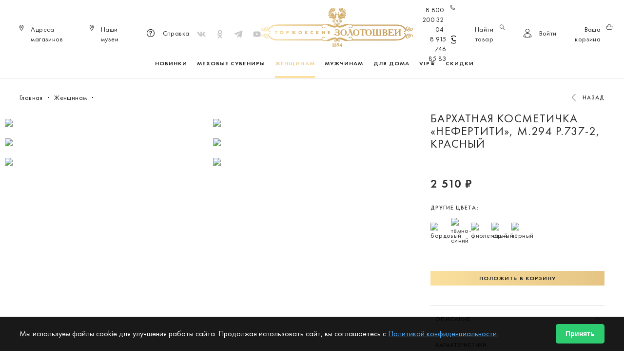

--- FILE ---
content_type: text/html; charset=UTF-8
request_url: https://zolotoshvei.com/catalog/zhenshchinam/barkhatnaya-kosmetichka-nefertiti-red/
body_size: 33601
content:

<!DOCTYPE html>
<html lang="ru">

<head>
    <meta charset="utf-8">
    <meta http-equiv="X-UA-Compatible" content="IE=edge">
    <meta name="viewport" content="width=device-width, initial-scale=1">
    <meta name="google-site-verification" content="-s6qFe_M551em14a-zW2hfKk6hFGkvfzV1tjB0_DOD4" />
    <meta name="yandex-verification" content="513af39ca7286781" />
    <meta name="facebook-domain-verification" content="vwphxqkksbl0tu6vmt9oae20jeb9cj" />
    <title>Бархатная косметичка «Нефертити»: купить по цене 2 510 &#8381; с доставкой по России в официальном интернет-магазине «Торжокские золотошвеи» в каталоге</title>

    <meta http-equiv="Content-Type" content="text/html; charset=UTF-8" />
<meta name="robots" content="index, follow" />
<meta name="keywords" content="золото серебро вышивка сумка косметичка аксессуар НХП" />
<meta name="description" content="Товары для женщин ручной работы с золотой вышивкой по цене от 970 руб. в официальном интернет-магазине производителя «Торжокские золотошвеи». Вы можете купить авторские товары для женщин, вышитые золотой, серебряной и шелковой нитью, в каталоге с бесплатной доставкой и оплатой при получении. Великолепие золотной вышивки в каждом стежке!
970" />
<link href="/bitrix/js/ui/design-tokens/dist/ui.design-tokens.css?173917569726358" type="text/css"  rel="stylesheet" />
<link href="/bitrix/js/ui/fonts/opensans/ui.font.opensans.css?17391756962555" type="text/css"  rel="stylesheet" />
<link href="/bitrix/js/main/popup/dist/main.popup.bundle.css?173917569829861" type="text/css"  rel="stylesheet" />
<link href="/bitrix/cache/css/s1/zolotoshvei_new/page_edcbbf0209d46cad10464d151587dbc0/page_edcbbf0209d46cad10464d151587dbc0_v1.css?176959811431348" type="text/css"  rel="stylesheet" />
<link href="/bitrix/cache/css/s1/zolotoshvei_new/default_86a0333b1d6ca513c1ba635337688ae1/default_86a0333b1d6ca513c1ba635337688ae1_v1.css?1769598114510" type="text/css"  rel="stylesheet" />
<link href="/bitrix/cache/css/s1/zolotoshvei_new/template_24152c32f8315ee62c5f49224e6c58f7/template_24152c32f8315ee62c5f49224e6c58f7_v1.css?176959808837985" type="text/css"  data-template-style="true" rel="stylesheet" />
<script>if(!window.BX)window.BX={};if(!window.BX.message)window.BX.message=function(mess){if(typeof mess==='object'){for(let i in mess) {BX.message[i]=mess[i];} return true;}};</script>
<script>(window.BX||top.BX).message({"JS_CORE_LOADING":"Загрузка...","JS_CORE_NO_DATA":"- Нет данных -","JS_CORE_WINDOW_CLOSE":"Закрыть","JS_CORE_WINDOW_EXPAND":"Развернуть","JS_CORE_WINDOW_NARROW":"Свернуть в окно","JS_CORE_WINDOW_SAVE":"Сохранить","JS_CORE_WINDOW_CANCEL":"Отменить","JS_CORE_WINDOW_CONTINUE":"Продолжить","JS_CORE_H":"ч","JS_CORE_M":"м","JS_CORE_S":"с","JSADM_AI_HIDE_EXTRA":"Скрыть лишние","JSADM_AI_ALL_NOTIF":"Показать все","JSADM_AUTH_REQ":"Требуется авторизация!","JS_CORE_WINDOW_AUTH":"Войти","JS_CORE_IMAGE_FULL":"Полный размер"});</script>

<script src="/bitrix/js/main/core/core.js?1739175699498410"></script>

<script>BX.Runtime.registerExtension({"name":"main.core","namespace":"BX","loaded":true});</script>
<script>BX.setJSList(["\/bitrix\/js\/main\/core\/core_ajax.js","\/bitrix\/js\/main\/core\/core_promise.js","\/bitrix\/js\/main\/polyfill\/promise\/js\/promise.js","\/bitrix\/js\/main\/loadext\/loadext.js","\/bitrix\/js\/main\/loadext\/extension.js","\/bitrix\/js\/main\/polyfill\/promise\/js\/promise.js","\/bitrix\/js\/main\/polyfill\/find\/js\/find.js","\/bitrix\/js\/main\/polyfill\/includes\/js\/includes.js","\/bitrix\/js\/main\/polyfill\/matches\/js\/matches.js","\/bitrix\/js\/ui\/polyfill\/closest\/js\/closest.js","\/bitrix\/js\/main\/polyfill\/fill\/main.polyfill.fill.js","\/bitrix\/js\/main\/polyfill\/find\/js\/find.js","\/bitrix\/js\/main\/polyfill\/matches\/js\/matches.js","\/bitrix\/js\/main\/polyfill\/core\/dist\/polyfill.bundle.js","\/bitrix\/js\/main\/core\/core.js","\/bitrix\/js\/main\/polyfill\/intersectionobserver\/js\/intersectionobserver.js","\/bitrix\/js\/main\/lazyload\/dist\/lazyload.bundle.js","\/bitrix\/js\/main\/polyfill\/core\/dist\/polyfill.bundle.js","\/bitrix\/js\/main\/parambag\/dist\/parambag.bundle.js"]);
</script>
<script>BX.Runtime.registerExtension({"name":"ui.dexie","namespace":"BX.Dexie3","loaded":true});</script>
<script>BX.Runtime.registerExtension({"name":"ls","namespace":"window","loaded":true});</script>
<script>BX.Runtime.registerExtension({"name":"fx","namespace":"window","loaded":true});</script>
<script>BX.Runtime.registerExtension({"name":"fc","namespace":"window","loaded":true});</script>
<script>BX.Runtime.registerExtension({"name":"pull.protobuf","namespace":"BX","loaded":true});</script>
<script>BX.Runtime.registerExtension({"name":"rest.client","namespace":"window","loaded":true});</script>
<script>(window.BX||top.BX).message({"pull_server_enabled":"Y","pull_config_timestamp":1643031821,"pull_guest_mode":"N","pull_guest_user_id":0});(window.BX||top.BX).message({"PULL_OLD_REVISION":"Для продолжения корректной работы с сайтом необходимо перезагрузить страницу."});</script>
<script>BX.Runtime.registerExtension({"name":"pull.client","namespace":"BX","loaded":true});</script>
<script>BX.Runtime.registerExtension({"name":"pull","namespace":"window","loaded":true});</script>
<script>BX.Runtime.registerExtension({"name":"jquery3","namespace":"window","loaded":true});</script>
<script>BX.Runtime.registerExtension({"name":"ui.design-tokens","namespace":"window","loaded":true});</script>
<script>BX.Runtime.registerExtension({"name":"ui.fonts.opensans","namespace":"window","loaded":true});</script>
<script>BX.Runtime.registerExtension({"name":"main.popup","namespace":"BX.Main","loaded":true});</script>
<script>BX.Runtime.registerExtension({"name":"popup","namespace":"window","loaded":true});</script>
<script type="extension/settings" data-extension="currency.currency-core">{"region":"ru"}</script>
<script>BX.Runtime.registerExtension({"name":"currency.currency-core","namespace":"BX.Currency","loaded":true});</script>
<script>BX.Runtime.registerExtension({"name":"currency","namespace":"window","loaded":true});</script>
<script>(window.BX||top.BX).message({"LANGUAGE_ID":"ru","FORMAT_DATE":"DD.MM.YYYY","FORMAT_DATETIME":"DD.MM.YYYY HH:MI:SS","COOKIE_PREFIX":"BITRIX_SM","SERVER_TZ_OFFSET":"10800","UTF_MODE":"Y","SITE_ID":"s1","SITE_DIR":"\/","USER_ID":"","SERVER_TIME":1769675241,"USER_TZ_OFFSET":0,"USER_TZ_AUTO":"Y","bitrix_sessid":"e1a8dd5f44621c52cd81e32a8dc2792f"});</script>


<script  src="/bitrix/cache/js/s1/zolotoshvei_new/kernel_main/kernel_main_v1.js?1769606646296762"></script>
<script src="/bitrix/js/ui/dexie/dist/dexie3.bundle.js?1739175696187520"></script>
<script src="/bitrix/js/main/core/core_ls.js?173917569910430"></script>
<script src="/bitrix/js/main/core/core_frame_cache.js?173917569917037"></script>
<script src="/bitrix/js/pull/protobuf/protobuf.js?1739175700274055"></script>
<script src="/bitrix/js/pull/protobuf/model.js?173917570070928"></script>
<script src="/bitrix/js/rest/client/rest.client.js?173917569917414"></script>
<script src="/bitrix/js/pull/client/pull.client.js?173917570083503"></script>
<script src="/bitrix/js/main/jquery/jquery-3.6.0.min.js?173917569989501"></script>
<script src="/bitrix/js/main/popup/dist/main.popup.bundle.js?1739175698117034"></script>
<script src="/bitrix/js/currency/currency-core/dist/currency-core.bundle.js?17391756978800"></script>
<script src="/bitrix/js/currency/core_currency.js?17391756971181"></script>
<script src="/bitrix/js/yandex.metrika/script.js?17391757006603"></script>
<script>BX.setJSList(["\/bitrix\/js\/main\/core\/core_fx.js","\/bitrix\/js\/main\/session.js","\/bitrix\/js\/main\/pageobject\/pageobject.js","\/bitrix\/js\/main\/core\/core_window.js","\/bitrix\/js\/main\/date\/main.date.js","\/bitrix\/js\/main\/core\/core_date.js","\/bitrix\/js\/main\/utils.js","\/bitrix\/js\/main\/dd.js","\/bitrix\/js\/main\/core\/core_uf.js","\/bitrix\/js\/main\/core\/core_dd.js","\/bitrix\/js\/main\/core\/core_tooltip.js","\/local\/templates\/zolotoshvei_new\/components\/bitrix\/catalog.element\/.default\/script.js","\/local\/templates\/zolotoshvei_new\/components\/bitrix\/catalog.section\/simular\/script.js","\/local\/templates\/zolotoshvei_new\/components\/bitrix\/catalog.item\/bootstrap_v4\/script.js","\/local\/templates\/zolotoshvei_new\/bootstrap\/js\/bootstrap.js","\/local\/templates\/zolotoshvei_new\/bootstrap\/js\/bootstrap.offcanvas.js","\/local\/templates\/zolotoshvei_new\/formstyler\/jquery.formstyler.js","\/local\/templates\/zolotoshvei_new\/slick\/slick.js","\/local\/templates\/zolotoshvei_new\/js\/buttons.js","\/local\/templates\/zolotoshvei_new\/js\/jquery.maskedinput.min.js","\/local\/templates\/zolotoshvei_new\/js\/jquery.touchSwipe.min.js","\/local\/templates\/zolotoshvei_new\/js\/filter-sum.js","\/local\/templates\/zolotoshvei_new\/js\/scripts.js","\/local\/templates\/zolotoshvei_new\/components\/bitrix\/sale.basket.basket.line\/header\/script.js","\/local\/templates\/zolotoshvei_new\/components\/bitrix\/sale.basket.basket.line\/.default\/script.js","\/local\/templates\/zolotoshvei_new\/components\/bitrix\/catalog.products.viewed\/bootstrap_v4\/script.js"]);</script>
<script>BX.setCSSList(["\/local\/templates\/zolotoshvei_new\/components\/bitrix\/catalog\/.default\/style.css","\/local\/templates\/zolotoshvei_new\/components\/bitrix\/catalog.element\/.default\/style.css","\/local\/templates\/zolotoshvei_new\/components\/bitrix\/catalog.section\/simular\/style.css","\/local\/templates\/zolotoshvei_new\/components\/bitrix\/catalog.item\/bootstrap_v4\/style.css","\/local\/templates\/zolotoshvei_new\/components\/bitrix\/sale.basket.basket.line\/header\/style.css","\/local\/templates\/zolotoshvei_new\/components\/bitrix\/sale.basket.basket.line\/.default\/style.css","\/local\/templates\/zolotoshvei_new\/styles.css","\/local\/templates\/zolotoshvei_new\/template_styles.css","\/local\/templates\/zolotoshvei_new\/components\/bitrix\/catalog.products.viewed\/bootstrap_v4\/style.css"]);</script>
            <script type="text/javascript">
                window.dataLayerName = 'dataLayer';
                var dataLayerName = window.dataLayerName;
            </script>
            <!-- Yandex.Metrika counter -->
            <script type="text/javascript">
                (function (m, e, t, r, i, k, a) {
                    m[i] = m[i] || function () {
                        (m[i].a = m[i].a || []).push(arguments)
                    };
                    m[i].l = 1 * new Date();
                    k = e.createElement(t), a = e.getElementsByTagName(t)[0], k.async = 1, k.src = r, a.parentNode.insertBefore(k, a)
                })
                (window, document, "script", "https://mc.yandex.ru/metrika/tag.js", "ym");

                ym("77936452", "init", {
                    clickmap: true,
                    trackLinks: true,
                    accurateTrackBounce: true,
                    webvisor: true,
                    ecommerce: dataLayerName,
                    params: {
                        __ym: {
                            "ymCmsPlugin": {
                                "cms": "1c-bitrix",
                                "cmsVersion": "24.0",
                                "pluginVersion": "1.0.8",
                                'ymCmsRip': 1545656424                            }
                        }
                    }
                });

                document.addEventListener("DOMContentLoaded", function() {
                                    });

            </script>
            <!-- /Yandex.Metrika counter -->
                    <script type="text/javascript">
            window.counters = ["77936452"];
        </script>
        
<script>
					(function () {
						"use strict";

						var counter = function ()
						{
							var cookie = (function (name) {
								var parts = ("; " + document.cookie).split("; " + name + "=");
								if (parts.length == 2) {
									try {return JSON.parse(decodeURIComponent(parts.pop().split(";").shift()));}
									catch (e) {}
								}
							})("BITRIX_CONVERSION_CONTEXT_s1");

							if (cookie && cookie.EXPIRE >= BX.message("SERVER_TIME"))
								return;

							var request = new XMLHttpRequest();
							request.open("POST", "/bitrix/tools/conversion/ajax_counter.php", true);
							request.setRequestHeader("Content-type", "application/x-www-form-urlencoded");
							request.send(
								"SITE_ID="+encodeURIComponent("s1")+
								"&sessid="+encodeURIComponent(BX.bitrix_sessid())+
								"&HTTP_REFERER="+encodeURIComponent(document.referrer)
							);
						};

						if (window.frameRequestStart === true)
							BX.addCustomEvent("onFrameDataReceived", counter);
						else
							BX.ready(counter);
					})();
				</script>
<meta property="og:title" content="Бархатная косметичка «Нефертити»: купить по цене 2 510 &#8381; с доставкой по России в официальном интернет-магазине «Торжокские золотошвеи» в каталоге">
<meta property="og:site_name" content="Торжокские золотошвеи | Интернет-магазин">
<meta property="og:url" content="https://zolotoshvei.com/catalog/zhenshchinam/barkhatnaya-kosmetichka-nefertiti-red/">
<meta property="og:image" content="https://zolotoshvei.com/upload/resize_cache/iblock/b44/200_200_2/b44a811725e8b96f81e2ad4f973d5fe5.jpg">
<!-- Top.Mail.Ru counter --><script type="text/javascript"> var _tmr = window._tmr || (window._tmr = []); _tmr.push({id: "3577320", type: "pageView", start: (new Date()).getTime()}); (function (d, w, id) { if (d.getElementById(id)) return; var ts = d.createElement("script"); ts.type = "text/javascript"; ts.async = true; ts.id = id; ts.src = "https://top-fwz1.mail.ru/js/code.js"; var f = function () {var s = d.getElementsByTagName("script")[0]; s.parentNode.insertBefore(ts, s);}; if (w.opera == "[object Opera]") { d.addEventListener("DOMContentLoaded", f, false); } else { f(); } })(document, window, "tmr-code");</script><noscript><div><img src="https://top-fwz1.mail.ru/counter?id=3577320;js=na" style="position:absolute;left:-9999px;" alt="Top.Mail.Ru" /></div></noscript><!-- /Top.Mail.Ru counter -->
<script>window[window.dataLayerName] = window[window.dataLayerName] || [];</script>



<script  src="/bitrix/cache/js/s1/zolotoshvei_new/template_65856ea431156ae525d3375f2fa607dd/template_65856ea431156ae525d3375f2fa607dd_v1.js?1769598088332290"></script>
<script  src="/bitrix/cache/js/s1/zolotoshvei_new/page_01a4d698dfbcd8933e9074cc265335fb/page_01a4d698dfbcd8933e9074cc265335fb_v1.js?1769598114156865"></script>
<script  src="/bitrix/cache/js/s1/zolotoshvei_new/default_c347f528b59dcc346852e5baca7c1d06/default_c347f528b59dcc346852e5baca7c1d06_v1.js?17695981141731"></script>
<script>var _ba = _ba || []; _ba.push(["aid", "a8d8eb25137047d5396545166c3f5abe"]); _ba.push(["host", "zolotoshvei.com"]); _ba.push(["ad[ct][item]", "[base64]"]);_ba.push(["ad[ct][user_id]", function(){return BX.message("USER_ID") ? BX.message("USER_ID") : 0;}]);_ba.push(["ad[ct][recommendation]", function() {var rcmId = "";var cookieValue = BX.getCookie("BITRIX_SM_RCM_PRODUCT_LOG");var productId = 5009;var cItems = [];var cItem;if (cookieValue){cItems = cookieValue.split(".");}var i = cItems.length;while (i--){cItem = cItems[i].split("-");if (cItem[0] == productId){rcmId = cItem[1];break;}}return rcmId;}]);_ba.push(["ad[ct][v]", "2"]);(function() {var ba = document.createElement("script"); ba.type = "text/javascript"; ba.async = true;ba.src = (document.location.protocol == "https:" ? "https://" : "http://") + "bitrix.info/ba.js";var s = document.getElementsByTagName("script")[0];s.parentNode.insertBefore(ba, s);})();</script>



    <link href="/local/templates/zolotoshvei_new/bootstrap/css/bootstrap.css" type="text/css" rel="stylesheet">
    <link href="/local/templates/zolotoshvei_new/bootstrap/css/bootstrap.offcanvas.css" type="text/css" rel="stylesheet">
    <link href="/local/templates/zolotoshvei_new/bootstrap/css/bootstrap-theme.css" type="text/css" rel="stylesheet">
    <link href="/local/templates/zolotoshvei_new/shadowbox/shadowbox.css" type="text/css" rel="stylesheet">
    <link href="/local/templates/zolotoshvei_new/slick/slick.css" type="text/css" rel="stylesheet">
    <link href="/local/templates/zolotoshvei_new/slick/slick-theme.css" type="text/css" rel="stylesheet">
    <link href="/local/templates/zolotoshvei_new/formstyler/jquery.formstyler.css" type="text/css" rel="stylesheet">
    <link href="/local/templates/zolotoshvei_new/formstyler/jquery.formstyler.theme.css" type="text/css" rel="stylesheet">
    <link href="/local/templates/zolotoshvei_new/fonts/fonts.css" type="text/css" rel="stylesheet">
    <link href="/local/templates/zolotoshvei_new/style.css?v=176967524131.04.2024" type="text/css" rel="stylesheet">
    <link href="/local/templates/zolotoshvei_new/m-style.css?v=176967524107.02.2022" type="text/css" rel="stylesheet">
    <link href="/local/templates/zolotoshvei_new/editor_style.css?v=3" type="text/css" rel="stylesheet">
    <link rel="canonical" href="/catalog/zhenshchinam/barkhatnaya-kosmetichka-nefertiti-red/" />

                                    </head>

<body class="fixedHeaderMobile
">
        
    <div class="popup-cont-size">
        <div class="popup-size-select">
            <a class="popup-close" href="#"></a>
            <span class="popup-head">
                <ul class="nav nav-tabs">
                    <li class="active" rel="panel1"><a href="#">Женские</a></li>
                    <li rel="panel2"><a href="#">Мужские</a></li>
                    <li rel="panel3"><a href="#panel3">Детские</a></li>
                </ul>
            </span>
            <div class="popup-content">
                <div class="tab_content-size">
                    <div id="panel1" class="tab-content-size">
                        <table class="size-table mw">
                            <tr>
                                <td rowspan="2">Рост (см)</td>
                                <td>164</td>
                                <td>164</td>
                                <td>164</td>
                                <td>164</td>
                                <td>164</td>
                                <td>164</td>
                                <td>164</td>
                                <td>164</td>
                                <td>164</td>
                                <td>164</td>
                            </tr>
                            <tr>
                                <td>170</td>
                                <td>170</td>
                                <td>170</td>
                                <td>170</td>
                                <td>170</td>
                                <td>170</td>
                                <td>170</td>
                                <td>170</td>
                                <td>170</td>
                                <td>170</td>
                            </tr>
                            <tr>
                                <td>Обхват груди (см)</td>
                                <td>80</td>
                                <td>84</td>
                                <td>88</td>
                                <td>92</td>
                                <td>96</td>
                                <td>100</td>
                                <td>104</td>
                                <td>108</td>
                                <td>112</td>
                                <td>116</td>
                            </tr>
                            <tr>
                                <td>Обхват бёдер (см)</td>
                                <td>86</td>
                                <td>90</td>
                                <td>94</td>
                                <td>98</td>
                                <td>102</td>
                                <td>106</td>
                                <td>110</td>
                                <td>114</td>
                                <td>118</td>
                                <td>122</td>
                            </tr>
                            <tr>
                                <td>Россия</td>
                                <td>40</td>
                                <td>42</td>
                                <td>44</td>
                                <td>46</td>
                                <td>48</td>
                                <td>50</td>
                                <td>52</td>
                                <td>54</td>
                                <td>56</td>
                                <td>58</td>
                            </tr>
                            <tr>
                                <td>Международный</td>
                                <td>XS</td>
                                <td>XS</td>
                                <td>S</td>
                                <td>M</td>
                                <td>M</td>
                                <td>L</td>
                                <td>XL</td>
                                <td>XL</td>
                                <td>XXL</td>
                                <td>XXL</td>
                            </tr>
                        </table>
                    </div>
                    <div id="panel2" class="tab-content-size">
                        <table class="size-table mw">
                            <tr>
                                <td rowspan="2">Рост (см)</td>
                                <td>164</td>
                                <td>164</td>
                                <td>164</td>
                                <td>164</td>
                                <td>164</td>
                                <td>164</td>
                                <td>164</td>
                                <td>164</td>
                                <td>164</td>
                                <td>164</td>
                            </tr>
                            <tr>
                                <td>170</td>
                                <td>170</td>
                                <td>170</td>
                                <td>170</td>
                                <td>170</td>
                                <td>170</td>
                                <td>170</td>
                                <td>170</td>
                                <td>170</td>
                                <td>170</td>
                            </tr>
                            <tr>
                                <td>Обхват груди (см)</td>
                                <td>80</td>
                                <td>84</td>
                                <td>88</td>
                                <td>92</td>
                                <td>96</td>
                                <td>100</td>
                                <td>104</td>
                                <td>108</td>
                                <td>112</td>
                                <td>116</td>
                            </tr>
                            <tr>
                                <td>Обхват бёдер (см)</td>
                                <td>86</td>
                                <td>90</td>
                                <td>94</td>
                                <td>98</td>
                                <td>102</td>
                                <td>108</td>
                                <td>110</td>
                                <td>114</td>
                                <td>118</td>
                                <td>122</td>
                            </tr>
                            <tr>
                                <td>Россия</td>
                                <td>40</td>
                                <td>42</td>
                                <td>44</td>
                                <td>46</td>
                                <td>48</td>
                                <td>50</td>
                                <td>52</td>
                                <td>54</td>
                                <td>56</td>
                                <td>58</td>
                            </tr>
                            <tr>
                                <td>Международный</td>
                                <td>XS</td>
                                <td>XS</td>
                                <td>S</td>
                                <td>M</td>
                                <td>M</td>
                                <td>L</td>
                                <td>XL</td>
                                <td>XL</td>
                                <td>XXL</td>
                                <td>XXL</td>
                            </tr>
                        </table>
                    </div>
                    <div id="panel3" class="tab-content-size">
                        <table class="size-table kids">
                            <tr>
                                <th></th>
                                <th class="centerline" colspan="3">Дошкольная</th>
                                <th colspan="5">Младшая - школьная</th>
                            </tr>
                            <tr>
                                <td>Рост (см)</td>
                                <td>104</td>
                                <td>110/116</td>
                                <td class="centerline">116</td>
                                <td>122</td>
                                <td>122/134</td>
                                <td>134</td>
                                <td>140</td>
                                <td>146</td>
                            </tr>
                            <tr>
                                <td>Обхват груди (см)</td>
                                <td>52</td>
                                <td>56</td>
                                <td class="centerline">60</td>
                                <td>60</td>
                                <td>64</td>
                                <td>68</td>
                                <td>72</td>
                                <td>76</td>
                            </tr>
                            <tr>
                                <td>Обхват талии (см)</td>
                                <td>48</td>
                                <td>51</td>
                                <td class="centerline">54</td>
                                <td>54</td>
                                <td>58</td>
                                <td>60</td>
                                <td>63</td>
                                <td>66</td>
                            </tr>
                            <tr>
                                <td>Обхват шеи для мальчиков (см)</td>
                                <td>26</td>
                                <td>27</td>
                                <td class="centerline">28</td>
                                <td>28</td>
                                <td>29</td>
                                <td>30</td>
                                <td>31</td>
                                <td>32</td>
                            </tr>
                            <tr>
                                <td>Россия</td>
                                <td>26</td>
                                <td>28</td>
                                <td class="centerline">30</td>
                                <td>30</td>
                                <td>32</td>
                                <td>34</td>
                                <td>36</td>
                                <td>38</td>
                            </tr>
                            <tr>
                                <td>Европа</td>
                                <td>104</td>
                                <td>110</td>
                                <td class="centerline">116</td>
                                <td>122</td>
                                <td>128</td>
                                <td>134</td>
                                <td>140</td>
                                <td>146</td>
                            </tr>
                            <tr>
                                <td>Международный</td>
                                <td>XS</td>
                                <td>S</td>
                                <td class="centerline">S</td>
                                <td>S/M</td>
                                <td>M</td>
                                <td>M/L</td>
                                <td>L</td>
                                <td>L/XL</td>
                            </tr>
                            <tr>
                                <td>Возраст (лет)</td>
                                <td>3-4</td>
                                <td>4-5</td>
                                <td class="centerline">5-6</td>
                                <td>6-7</td>
                                <td>7-8</td>
                                <td>8-9</td>
                                <td>9-10</td>
                                <td>10-11</td>
                            </tr>
                        </table>
                    </div>
                </div>
            </div>
        </div>
    </div>

    <div class="modal-action-wrapper">
        <div class="modal-action">

            <div class="modal-action-header">
                <a class="modal-action-header-logo" href="/"></a>
                <a href="#" class="modal-action-close"><span class="modal-action-close-text">Закрыть</span></a>
            </div>
            <div class="search_container">
                <h2 class="search-title">Что будем искать?</h2>
                <div class="search_main-content">
                    <form autocomplete="off" action="/catalog/" class="input-block">
                        <input autocomplete="off" class="search-input" type="text" name="q"
                            value="" placeholder="Что будем искать?" />
                        <input class="btn-search" type="submit" value="" />
                        <div class="searchResults hidden materials-grid__body">
                        </div>
                    </form>
                </div>
            </div>

            <div class="auth-container modal-action-content desktop-auth">
                <div class="modal-action-subheader">
                    <div class="modal-action-subheader-actions hidden-md-up">
                        <button type="button" class="back-btn"><img src="" alt="">Назад</button>
                    </div>
                    <h2 class="modal-action-title">Войти</h2>
                    <a href="/reg/" class="modal-action-subheader-btn reg-modal-open hidden-md-down">Регистрация</a>
                </div>

                <!--'start_frame_cache_iIjGFB'--><div class="auth-main-content">
    <script type="text/javascript">
    function BxSocServPopup(id) {
        var content = BX("bx_socserv_form_" + id);
        if (content) {
            var popup = BX.PopupWindowManager.create("socServPopup" + id, BX("bx_socserv_icon_" + id), {
                autoHide:   true,
                closeByEsc: true,
                angle:      {offset: 24},
                content:    content,
                offsetTop:  3
            });
            
            popup.show();
            
            var input = BX.findChild(content, {'tag': 'input', 'attribute': {'type': 'text'}}, true);
            if (input) {
                input.focus();
            }
            
            var button = BX.findChild(content, {'tag': 'input', 'attribute': {'type': 'submit'}}, true);
            if (button) {
                button.className = 'btn btn-primary';
            }
        }
    }
</script>

<div class="auth-social-block flex-center">
    </div>    <form  class="auth-form valid-form" name="system_auth_form6zOYVN" id="form-auth--form" method="post" target="_top" action="/catalog/zhenshchinam/barkhatnaya-kosmetichka-nefertiti-red/" >
        <p id="form--result--auth--form"></p>
        <input type="email" class="form-input required" placeholder="Адрес электронной почты" required name="USER_LOGIN">
        <input type="password" class="form-input required" placeholder="Пароль" required name="USER_PASSWORD">
                <input type="hidden" name="AUTH_FORM" value="Y" />
        <input type="hidden" name="TYPE" value="AUTH" />
        <div class="auth-actions">
            <button type="button"  class="auth-action-btn reset-password-btn">Забыли пароль?</button>
        </div>
        <button type="submit" class="btn btn-standart btn-grad" id="auth--form">Войти</button>
        <a href="/reg" class="btn btn-standart hidden-md-up btn-reg">Регистрация</a>
    </form>

</div>
<!--'end_frame_cache_iIjGFB'-->            </div>

            <div class="recovery-pass-container modal-action-content">
                <div class="modal-action-subheader">
                    <h2 class="modal-action-title">Восстановление пароля</h2>
                </div>
                <div class="recovery-pass-content">
                    <div class="recovery-pass-text">
                        <p>Вам на почту было отправлено письмо с ссылкой на страницу с восстановлениям пароля.</p>
                        <p>Если по какой–то причине вам не удаётся зайти в свой кабинет, свяжитесь с нами по бесплатному
                            номеру</p>
                        <p><a href="tel:88002003204">8800 200 32 04</a></p>
                    </div>
                </div>
            </div>

            <div class="sendview_container">
                <h2 class="search-title">Напишите нам</h2>
                <div class="search_main-content sendview_content">

                    <div id="send_view_first" class="send_view_block"></div>
                    <div id="send_view_double" class="send_view_block">

                        <form id="sendForm" action="" method="post">
                            <div class="input-block">
                                <input name="name" id="sendFormName" value="" type="text" placeholder="Имя*">
                            </div>
                            <div class="input-block">
                                <input name="lastname" id="sendFormSecname" value="" type="text"
                                    placeholder="Фамилия*  ">
                            </div>
                            <div class=" input-block">
                                <input name="secname" value="" type="text" placeholder="Отчество">
                            </div>
                            <div class="input-block">
                                <input name="email" id="sendFormMail" value="" type="text"
                                    placeholder="Электронный адрес*">
                            </div>
                            <div class="input-block">
                                <input name="phone" class="phoneInput" id="sendFormPhone" value="" type="text"
                                    placeholder="Телефон*">
                            </div>
                            <div class="textarea-block">
                                <textarea name="comment" placeholder="Ваш комментарий"></textarea>
                            </div>
                            <div class="checkbox-block checkbox-block-padding">
                                <input name="license" id="sendFormLicense" type="checkbox" />
                                <label>
                                    <p>Я прочитала (прочитал) и принимаю условия
                                        <a target="_blank" href="/spravka/#1145">политики конфиденциальности</a>.
                                    </p>
                                </label>
                            </div>
                            <input type="submit" class="btn btn-standart btn-grad" id="sendFormButton"
                                value="Отправить" />
                        </form>
                    </div>
                </div>
            </div>

                            <div class="cart_container">
                    <script>
var bx_basketFKauiI = new BitrixSmallCart;
</script>
<div id="bx_basketFKauiI" class="bx-basket bx-opener"><!--'start_frame_cache_bx_basketFKauiI'--><div class="main-container">
            <div class="order">
            <div class="order-container">

                    <div class="cart-header">
                        <h2 class="cart-title">Корзина (0)</h2>
                    </div>

                <div class="cart-main-content">
                    <div class="cart-main-content-left">
                                                    <p class="empty-cart">Ваша корзина сейчас пуста, воспользуйтесь каталогом товаров, чтобы её заполнить.</p>                                            </div>
                                    </div>
            </div>
        </div>
        <!--END Неавторизованный юзер-->
    
</div>

<script>
    BX.ready(function () {
        bx_basketFKauiI.
        fixCart();
    });
</script>
<!--'end_frame_cache_bx_basketFKauiI'--></div>
<script type="text/javascript">
	bx_basketFKauiI.siteId       = 's1';
	bx_basketFKauiI.cartId       = 'bx_basketFKauiI';
	bx_basketFKauiI.ajaxPath     = '/bitrix/components/bitrix/sale.basket.basket.line/ajax.php';
	bx_basketFKauiI.templateName = 'header';
	bx_basketFKauiI.arParams     =  {'PATH_TO_BASKET':'/checkout/','PATH_TO_ORDER':'/checkout/','SHOW_PRODUCTS':'Y','COMPONENT_TEMPLATE':'header','SHOW_NUM_PRODUCTS':'Y','SHOW_TOTAL_PRICE':'Y','SHOW_EMPTY_VALUES':'Y','SHOW_PERSONAL_LINK':'Y','PATH_TO_PERSONAL':'/','SHOW_AUTHOR':'N','PATH_TO_REGISTER':'/','PATH_TO_AUTHORIZE':'/','PATH_TO_PROFILE':'/','POSITION_FIXED':'N','HIDE_ON_BASKET_PAGES':'Y','COMPOSITE_FRAME_MODE':'A','COMPOSITE_FRAME_TYPE':'AUTO','SHOW_REGISTRATION':'N','SHOW_DELAY':'Y','SHOW_NOTAVAIL':'N','SHOW_IMAGE':'Y','SHOW_PRICE':'Y','SHOW_SUMMARY':'Y','MAX_IMAGE_SIZE':'70','CACHE_TYPE':'A','POSITION_VERTICAL':'top','POSITION_HORIZONTAL':'right','AJAX':'N','~PATH_TO_BASKET':'/checkout/','~PATH_TO_ORDER':'/checkout/','~SHOW_PRODUCTS':'Y','~COMPONENT_TEMPLATE':'header','~SHOW_NUM_PRODUCTS':'Y','~SHOW_TOTAL_PRICE':'Y','~SHOW_EMPTY_VALUES':'Y','~SHOW_PERSONAL_LINK':'Y','~PATH_TO_PERSONAL':'/','~SHOW_AUTHOR':'N','~PATH_TO_REGISTER':'/','~PATH_TO_AUTHORIZE':'/','~PATH_TO_PROFILE':'/','~POSITION_FIXED':'N','~HIDE_ON_BASKET_PAGES':'Y','~COMPOSITE_FRAME_MODE':'A','~COMPOSITE_FRAME_TYPE':'AUTO','~SHOW_REGISTRATION':'N','~SHOW_DELAY':'Y','~SHOW_NOTAVAIL':'N','~SHOW_IMAGE':'Y','~SHOW_PRICE':'Y','~SHOW_SUMMARY':'Y','~MAX_IMAGE_SIZE':'70','~CACHE_TYPE':'A','~POSITION_VERTICAL':'top','~POSITION_HORIZONTAL':'right','~AJAX':'N','cartId':'bx_basketFKauiI'}; // TODO \Bitrix\Main\Web\Json::encode
	bx_basketFKauiI.closeMessage = 'Скрыть';
	bx_basketFKauiI.openMessage  = 'Раскрыть';
	bx_basketFKauiI.activate();
</script>                </div>
                    </div>
    </div>

    <div class="auth-container modal-action-content mobile-auth">
        <div class="modal-action-subheader">
            <div class="modal-action-subheader-actions hidden-md-up">
                <button type="button" class="back-btn"><img src="" alt="">Назад</button>
            </div>
            <h2 class="modal-action-title">Войти</h2>
            <a href="/reg/" class="modal-action-subheader-btn reg-modal-open hidden-md-down">Регистрация</a>
        </div>

        <!--'start_frame_cache_8k8aZS'--><div class="auth-main-content">
    <script type="text/javascript">
    function BxSocServPopup(id) {
        var content = BX("bx_socserv_form_" + id);
        if (content) {
            var popup = BX.PopupWindowManager.create("socServPopup" + id, BX("bx_socserv_icon_" + id), {
                autoHide:   true,
                closeByEsc: true,
                angle:      {offset: 24},
                content:    content,
                offsetTop:  3
            });
            
            popup.show();
            
            var input = BX.findChild(content, {'tag': 'input', 'attribute': {'type': 'text'}}, true);
            if (input) {
                input.focus();
            }
            
            var button = BX.findChild(content, {'tag': 'input', 'attribute': {'type': 'submit'}}, true);
            if (button) {
                button.className = 'btn btn-primary';
            }
        }
    }
</script>

<div class="auth-social-block flex-center">
    </div>    <form  class="auth-form valid-form" name="system_auth_formPqgS8z" id="form-auth--form" method="post" target="_top" action="/catalog/zhenshchinam/barkhatnaya-kosmetichka-nefertiti-red/" >
        <p id="form--result--auth--form"></p>
        <input type="email" class="form-input required" placeholder="Адрес электронной почты" required name="USER_LOGIN">
        <input type="password" class="form-input required" placeholder="Пароль" required name="USER_PASSWORD">
                <input type="hidden" name="AUTH_FORM" value="Y" />
        <input type="hidden" name="TYPE" value="AUTH" />
        <div class="auth-actions">
            <button type="button"  class="auth-action-btn reset-password-btn">Забыли пароль?</button>
        </div>
        <button type="submit" class="btn btn-standart btn-grad" id="auth--form">Войти</button>
        <a href="/reg" class="btn btn-standart hidden-md-up btn-reg">Регистрация</a>
    </form>

</div>
<!--'end_frame_cache_8k8aZS'-->    </div>

    <div class="popup-cont">
        <div class="popup-message-validate popup-cancel-order popup-theme-default">
            <a class="popup-close" href=""></a>
            <span class="popup-head">Вы действительно хотите отменить заказ?</span>
            <div class="popup-actions">
                <button type="button" class="btn btn-standart btn-gray popup-cancel-order-yes"
                    data-id="0">Да
                </button>
                <button type="button" class="btn btn-standart btn-grad">Нет</button>
            </div>
        </div>
        <div class="popup-message-validate popup-save-ok popup-theme-default">
            <a class="popup-close" href=""></a>
            <span class="popup-head">Все получилось!</span>
            <span class="popup-text">Ваши данные успешно сохранены.</span>
        </div>
        <div class="popup-message-validate popup-message-fail popup-theme-default">
            <a class="popup-close" href=""></a>
            <span class="popup-head">Внимание!</span>
            <span class="popup-text">Поля отмеченные красным цветом<br />обязательны для заполнения.</span>
        </div>
        <div class="popup-message-validate popup-message-reg-manager popup-theme-default">
            <a class="popup-close" href=""></a>
            <span class="popup-head">Ещё один шаг до цели</span>
            <span class="popup-text">Для завершения регистрации в ближайшее время с вами свяжется менеджер, по
                указанному в форме номеру телефона.</span>
        </div>
        <div class="popup-message-validate popup-message-reg-success popup-theme-default">
            <a class="popup-close" href=""></a>
            <span class="popup-head">Ещё один шаг до цели</span>
            <span class="popup-text">Вам на почту было отправлено письмо с подтверждением регистрации. Откройте его и
                пройдите по ссылке для завершения регистрации.</span>
        </div>
        <div class="popup-message-validate popup-message-change-pass-success popup-theme-default">
            <a class="popup-close" href=""></a>
            <span class="popup-head">Всё получилось!</span>
            <span class="popup-text">Ваш пароль был изменён. Войдите в свой профиль использую новый пароль.</span>
        </div>
        <div class="popup-message-validate popup-message-reset-pass-fail popup-theme-default">
            <a class="popup-close" href=""></a>
            <span class="popup-head">Внимание!</span>
            <span class="popup-text">Пользователя с таким email не существует.</span>
        </div>
        <div class="popup-message-validate popup-email-fail popup-theme-default">
            <a class="popup-close" href=""></a>
            <span class="popup-head">Внимание!</span>
            <span class="popup-text">Введите правильный email.</span>
        </div>
        <div class="popup-message-validate popup-auth--fail popup-theme-default">
            <a class="popup-close" href=""></a>
            <span class="popup-head">Внимание!</span>
            <span class="popup-text" style="color:#FF0083">Неверный логин или пароль.</span>
        </div>
        <div class="popup-message-validate popup-review-auth-fail popup-theme-default">
            <a class="popup-close" href=""></a>
            <span class="popup-head">Внимание!</span>
            <span class="popup-text">
                <span class="review--text">
                    Если вы хотите оставить отзыв, вам необходимо авторизоваться или зарегистрироваться
                </span><br>
                <a href="/reg/" class="btn btn-standart review--reg"
                    style="background: #DEDDDD; ">Зарегистрироваться</a>
                <a href="jav * ascript:void(0);"
                    class="btn btn-standart btn-grad mobile-enter enter review--auth">Войти</a>
            </span>
        </div>
        <div class="popup-message-validate popup-message-diff-pass popup-theme-default">
            <a class="popup-close" href=""></a>
            <span class="popup-head">Внимание!</span>
            <span class="popup-text">Пароли не совпадают.</span>
        </div>
        <div class="popup-message-validate popup-message-short-pass popup-theme-default">
            <a class="popup-close" href=""></a>
            <span class="popup-head">Внимание!</span>
            <span class="popup-text">Длина пароля должна быть не меньше 6 символов.</span>
        </div>
        <div class="popup-message-validate popup-message-success">
            <a class="popup-close" href="jav * ascript:void(0);"></a>
            <span class="popup-head">
                Информация успешно отправлена!
            </span>
            <div class="popup-content">
                <div class="input">При необходимости мы свяжемся с Вами.</div>
            </div>
        </div>
        <div class="popup-message-validate popup-message-letters">
            <a class="popup-close" href="jav * ascript:void(0);"></a>
            <span class="popup-head">
                Ваша подписка оформлена!
            </span>
            <div class="popup-content">
                <div class="input">Мы будем держать Вас в курсе последних акций, событий и новинок.</div>
            </div>
        </div>
        <div class="popup-message-validate popup-message-sendorder">
            <a class="popup-close" href="jav * ascript:void(0);"></a>
            <span class="popup-head">
                Спасибо за покупку!
            </span>
            <div class="popup-content">
                После обработки заказа менеджер свяжется с<br />Вами для уточнения деталей.
            </div>
        </div>
        <div class="popup-message-validate popup-message-filter">
            <ul class="nav navbar-nav">
                <li>
                    <a href="#" class="nav-main-link">Сортировать</a>
                    <div class="nav-content-block" style="display: none;">
                        <div class="container nav-content-block_container">
                            <form action="" method="GET" id="sortFormHeader">
                                <ul class="nav-content-block_container_secondary-menu">
                                                                        <li><input id="hrad2" checked class="rad"
                                            data-sort="NAME" data-order="ASC" type="radio" name="radio"
                                            value="По наименованию А-Я" /><label for="hrad2">по наименованию А-Я</label>
                                    </li>
                                    <li><input id="hrad3"  class="rad"
                                            data-sort="NAME" data-order="DESC" type="radio" name="radio"
                                            value="По наименованию Я-А" /><label for="hrad3">по наименованию Я-А</label>
                                    </li>
                                    <li><input id="hrad4"  class="rad"
                                            data-sort="PRICE" data-order="ASC" type="radio" name="radio"
                                            value="Цена по возрастанию" /><label for="hrad4">цена по возрастанию</label>
                                    </li>
                                    <li><input id="hrad5"  class="rad"
                                            data-sort="PRICE" data-order="DESC" type="radio" name="radio"
                                            value="Цена по убыванию" /><label for="hrad5">цена по убыванию</label></li>
                                    <input type="hidden" id="sortField2" name="sort"
                                        value="NAME" />
                                    <input type="hidden" id="sortOrder2" name="order"
                                        value="ASC" />
                                </ul>
                            </form>
                        </div>
                    </div>
                </li>
                            </ul>
        </div>
    </div>

    <header class="site-header">
        <div class="container-fluid">
            <div class="header-top flex-center">
                <div class="header-leftside hidden-xs hidden-sm flex-center">
                    <a href="https://zolotoshveya.com/souvenirs/" target="_blank">
                        <i class="header-icon icon-address"></i>
                        <span class="header-link-text">Адреса магазинов</span>
                    </a>
                    <a href="https://zolotoshveya.com" target="_blank">
                        <i class="header-icon icon-address"></i>
                        <span class="header-link-text">Наши музеи</span>
                    </a>

                    <a href="/spravka/"><i class="header-icon icon-qst"></i>Справка</a>

                    <div class="social-link">
                        <a href="https://vk.com/torzhokskie.zolotoshvei" target="_blank"><i
                                class="footer-icon vk"></i></a>
                        <a href="https://ok.ru/profile/576275646159/" target="_blank"><i class="footer-icon ok"></i></a>
                        <a href="https://t.me/zolotoshvei_official" target="_blank"><i class="footer-icon tg"></i></a>
                        <a href="https://www.youtube.com/channel/UCGtCsIILfEmGKEMH7-Nguqg" target="_blank"><i
                                class="footer-icon yt"></i></a>
                    </div>
                </div>

                <div class="logo">
                    <a href="/">
                        <img src="/local/templates/zolotoshvei_new/img/TZ-logo.svg" alt="logo" />
                    </a>
                </div>

                <div class="header-rightside hidden-xs hidden-sm flex-center">
                    <div class="tooltip-open">
	  <a href="tel:88002003204">8 800 200 32 04 <i class="header-icon icon-phone"></i></a> <a href="https://wa.me/79157468583">8 915 746 85 83 <i class="header-icon icon-wapp"></i></a>
	<div class="tooltip-block-wrap">
	<div class="tooltip-block">
		 Бесплатный звонок по всей территории РФ.<br>
		 &nbsp;&nbsp;<br>
		 По всем вопросам&nbsp;звоните в рабочее время:<br>
		 пн. – пт.: 8:00 –&nbsp;17:00 (Мск)<br>
		 обед: 12:30 –&nbsp;13:30 (Мск)<br>
		 Выходные: сб-вс<br>
		<br>
 <br>
		 <a class="btn btn-default btn-lg btn-order-save call_form" >Обратная связь</a>
	</div>
</div>
 <br></div>
 <br>
                    <!--'start_frame_cache_header_authorized'-->
                    
                    <!--'end_frame_cache_header_authorized'-->
                    <a class="search-open" href="#"><span class="header-link-text">Найти товар</span><i
                            class="header-icon icon-search"></i></a>

                    <!--'start_frame_cache_header_authorize_btn'-->                                            <a href="" class="enter"><i class="header-icon icon-user"></i><span
                                class="header-link-text">Войти</span></a>
                                        <!--'end_frame_cache_header_authorize_btn'-->
                                            <a class="cart-open" href=""><span class="header-link-text">Ваша корзина</span><i
                                class="header-icon icon-cart"></i>
                            <script>
    function cartrefresh(params)
    {
        var data = {};
        data.sessid = BX.bitrix_sessid();
        data.siteId = params.siteId;
        data.templateName = params.templateName;
        data.arParams = params.arParams;
        $.ajax({
            'url':      params.ajaxPath,
            'type':     "POST",
            'dataType': "html",
            'data':     data,
            'success':  function (html) {
                params.setCartBody(html);
            }
        })
    }
var bx_basketT0kNhm = new BitrixSmallCart;

</script>
<div id="bx_basketT0kNhm" class="bx-basket bx-opener"><!--'start_frame_cache_bx_basketT0kNhm'--><!--'end_frame_cache_bx_basketT0kNhm'--></div>
<script type="text/javascript">
	bx_basketT0kNhm.siteId       = 's1';
	bx_basketT0kNhm.cartId       = 'bx_basketT0kNhm';
	bx_basketT0kNhm.ajaxPath     = '/bitrix/components/bitrix/sale.basket.basket.line/ajax.php';
	bx_basketT0kNhm.templateName = '.default';
	bx_basketT0kNhm.arParams     =  {'PATH_TO_BASKET':'/checkout/','PATH_TO_ORDER':'/checkout/','SHOW_PRODUCTS':'N','COMPONENT_TEMPLATE':'.default','SHOW_NUM_PRODUCTS':'Y','SHOW_TOTAL_PRICE':'N','SHOW_EMPTY_VALUES':'Y','SHOW_PERSONAL_LINK':'Y','PATH_TO_PERSONAL':'/','SHOW_AUTHOR':'N','PATH_TO_REGISTER':'/','PATH_TO_AUTHORIZE':'/','PATH_TO_PROFILE':'/','POSITION_FIXED':'N','HIDE_ON_BASKET_PAGES':'N','COMPOSITE_FRAME_MODE':'A','COMPOSITE_FRAME_TYPE':'AUTO','CACHE_TYPE':'A','SHOW_REGISTRATION':'N','SHOW_DELAY':'Y','SHOW_NOTAVAIL':'Y','SHOW_IMAGE':'Y','SHOW_PRICE':'Y','SHOW_SUMMARY':'Y','POSITION_VERTICAL':'top','POSITION_HORIZONTAL':'right','MAX_IMAGE_SIZE':'70','AJAX':'N','~PATH_TO_BASKET':'/checkout/','~PATH_TO_ORDER':'/checkout/','~SHOW_PRODUCTS':'N','~COMPONENT_TEMPLATE':'.default','~SHOW_NUM_PRODUCTS':'Y','~SHOW_TOTAL_PRICE':'N','~SHOW_EMPTY_VALUES':'Y','~SHOW_PERSONAL_LINK':'Y','~PATH_TO_PERSONAL':'/','~SHOW_AUTHOR':'N','~PATH_TO_REGISTER':'/','~PATH_TO_AUTHORIZE':'/','~PATH_TO_PROFILE':'/','~POSITION_FIXED':'N','~HIDE_ON_BASKET_PAGES':'N','~COMPOSITE_FRAME_MODE':'A','~COMPOSITE_FRAME_TYPE':'AUTO','~CACHE_TYPE':'A','~SHOW_REGISTRATION':'N','~SHOW_DELAY':'Y','~SHOW_NOTAVAIL':'Y','~SHOW_IMAGE':'Y','~SHOW_PRICE':'Y','~SHOW_SUMMARY':'Y','~POSITION_VERTICAL':'top','~POSITION_HORIZONTAL':'right','~MAX_IMAGE_SIZE':'70','~AJAX':'N','cartId':'bx_basketT0kNhm'}; // TODO \Bitrix\Main\Web\Json::encode
	bx_basketT0kNhm.closeMessage = 'Скрыть';
	bx_basketT0kNhm.openMessage  = 'Раскрыть';
	bx_basketT0kNhm.activate();

    cartrefresh(bx_basketT0kNhm);
</script>                        </a>
                                    </div>
            </div>

            <nav class="navbar">
                <div class="container-fluid">
                    <div class="navbar-header">

                        <div class="back-button hidden-md hidden-lg">
    <input id="fixedheader" type="hidden" />
    <a onclick="history.back();" href="#"><i class="arrow-left"></i>назад</a>
</div>

                        <a href="/" class="fixed-logo"></a>
                        <button type="button" class="navbar-toggle offcanvas-toggle pull-right" style="float:left;">
                            <span class="menu-button">Меню</span>
                        </button>

                                                    <a href="/checkout/" class="cart-open header-rightside">
                                <i class="header-icon icon-cart "></i>
                                <script>
    function cartrefresh(params)
    {
        var data = {};
        data.sessid = BX.bitrix_sessid();
        data.siteId = params.siteId;
        data.templateName = params.templateName;
        data.arParams = params.arParams;
        $.ajax({
            'url':      params.ajaxPath,
            'type':     "POST",
            'dataType': "html",
            'data':     data,
            'success':  function (html) {
                params.setCartBody(html);
            }
        })
    }
var bx_basketpCwjw4 = new BitrixSmallCart;

</script>
<div id="bx_basketpCwjw4" class="bx-basket bx-opener"><!--'start_frame_cache_bx_basketpCwjw4'--><!--'end_frame_cache_bx_basketpCwjw4'--></div>
<script type="text/javascript">
	bx_basketpCwjw4.siteId       = 's1';
	bx_basketpCwjw4.cartId       = 'bx_basketpCwjw4';
	bx_basketpCwjw4.ajaxPath     = '/bitrix/components/bitrix/sale.basket.basket.line/ajax.php';
	bx_basketpCwjw4.templateName = '.default';
	bx_basketpCwjw4.arParams     =  {'PATH_TO_BASKET':'/checkout/','PATH_TO_ORDER':'/checkout/','SHOW_PRODUCTS':'N','COMPONENT_TEMPLATE':'.default','SHOW_NUM_PRODUCTS':'Y','SHOW_TOTAL_PRICE':'N','SHOW_EMPTY_VALUES':'Y','SHOW_PERSONAL_LINK':'Y','PATH_TO_PERSONAL':'/','SHOW_AUTHOR':'N','PATH_TO_REGISTER':'/','PATH_TO_AUTHORIZE':'/','PATH_TO_PROFILE':'/','POSITION_FIXED':'N','HIDE_ON_BASKET_PAGES':'N','COMPOSITE_FRAME_MODE':'A','COMPOSITE_FRAME_TYPE':'AUTO','CACHE_TYPE':'A','SHOW_REGISTRATION':'N','SHOW_DELAY':'Y','SHOW_NOTAVAIL':'Y','SHOW_IMAGE':'Y','SHOW_PRICE':'Y','SHOW_SUMMARY':'Y','POSITION_VERTICAL':'top','POSITION_HORIZONTAL':'right','MAX_IMAGE_SIZE':'70','AJAX':'N','~PATH_TO_BASKET':'/checkout/','~PATH_TO_ORDER':'/checkout/','~SHOW_PRODUCTS':'N','~COMPONENT_TEMPLATE':'.default','~SHOW_NUM_PRODUCTS':'Y','~SHOW_TOTAL_PRICE':'N','~SHOW_EMPTY_VALUES':'Y','~SHOW_PERSONAL_LINK':'Y','~PATH_TO_PERSONAL':'/','~SHOW_AUTHOR':'N','~PATH_TO_REGISTER':'/','~PATH_TO_AUTHORIZE':'/','~PATH_TO_PROFILE':'/','~POSITION_FIXED':'N','~HIDE_ON_BASKET_PAGES':'N','~COMPOSITE_FRAME_MODE':'A','~COMPOSITE_FRAME_TYPE':'AUTO','~CACHE_TYPE':'A','~SHOW_REGISTRATION':'N','~SHOW_DELAY':'Y','~SHOW_NOTAVAIL':'Y','~SHOW_IMAGE':'Y','~SHOW_PRICE':'Y','~SHOW_SUMMARY':'Y','~POSITION_VERTICAL':'top','~POSITION_HORIZONTAL':'right','~MAX_IMAGE_SIZE':'70','~AJAX':'N','cartId':'bx_basketpCwjw4'}; // TODO \Bitrix\Main\Web\Json::encode
	bx_basketpCwjw4.closeMessage = 'Скрыть';
	bx_basketpCwjw4.openMessage  = 'Раскрыть';
	bx_basketpCwjw4.activate();

    cartrefresh(bx_basketpCwjw4);
</script>                            </a>
                                            </div>
                    <div class="navbar-offcanvas navbar-offcanvas-touch" id="js-bootstrap-offcanvas">
                        <div class="navbar-offcanvas-touch-inner">
                            <a href="/" class="hidden-sm hidden-xs fixed-logo"></a>
                            <!--'start_frame_cache_LkGdQn'-->
    <ul class="nav navbar-nav">
        <li>
            <div class="nav-main-link">
                <form action="/catalog/" method="GET" class=" mobile-search-form">
                    <button type="submit" class="mobile-search-form-btn form-btn-search">
                        <i class="header-icon icon-search"></i>
                    </button>
                    <input type="text" placeholder="Найти товар" class="mobile-search-form-input" name="q">
                    <button type="button" class="mobile-search-form-btn form-btn-close">
                        <i class="header-icon icon-close"></i>
                    </button>
                </form>
            </div>
        </li>
                    <li>
                                
                <a class="nav-main-link finally " href="/catalog/novinki/">Новинки</a>
                
                
                
                            </li>
                    <li>
                                
                <a class="nav-main-link finally " href="/catalog/mex/">Меховые сувениры</a>
                
                
                
                            </li>
                    <li>
                                
                <a class="nav-main-link  active" href="/catalog/zhenshchinam/">Женщинам</a>
                
                
                
                                <div class="nav-content-block">
                    <div class="container nav-content-block_container">
					
                                                    <div class="nav-content-block_container_secondary-menu col-xs-12  col-md-2">
                                <span><a href="/catalog/sumki/">Сумки</a></span>
                                <ul>
                                                                            <li><a href="/catalog/handmade-bag/">Ручная работа</a></li>
                                                                            <li><a href="/catalog/kozhanye/">Натуральная кожа</a></li>
                                                                            <li><a href="/catalog/vechernie/">Искусственная кожа</a></li>
                                                                            <li><a href="/catalog/barkhatnye/">Бархат</a></li>
                                                                            <li><a href="/catalog/povsednevnye/">Костюмная ткань</a></li>
                                                                            <li><a href="/catalog/furbags/">Меховые</a></li>
                                                                            <li><a href="/catalog/lnyanye-sumki/">Лён</a></li>
                                                                        
                                </ul>
                            </div>
                        
                                            
                                                    <div class="nav-content-block_container_secondary-menu col-xs-12  col-md-2">
                                <span><a href="/catalog/aksessuary/">Аксессуары</a></span>
                                <ul>
                                                                            <li><a href="/catalog/varezhki/">Варежки</a></li>
                                                                            <li><a href="/catalog/vizitnica/">Визитницы</a></li>
                                                                            <li><a href="/catalog/ezhednevniki/">Ежедневники</a></li>
                                                                            <li><a href="/catalog/mirror/">Зеркальца</a></li>
                                                                            <li><a href="/catalog/klyuchnitsy/">Ключницы</a></li>
                                                                            <li><a href="/catalog/kosmetichki/">Косметички</a></li>
                                                                            <li><a href="/catalog/mitenki/">Митенки</a></li>
                                                                            <li><a href="/catalog/oblozhki42/">Обложки</a></li>
                                                                            <li><a href="/catalog/ochechniki/">Очечники</a></li>
                                                                            <li><a href="/catalog/Perchatki/">Перчатки</a></li>
                                                                            <li><a href="/catalog/Portmone/">Портмоне</a></li>
                                                                            <li><a href="/catalog/chehly/">Чехлы</a></li>
                                                                        
                                </ul>
                            </div>
                        
                                            
                                                    <div class="nav-content-block_container_secondary-menu col-xs-12  col-md-2">
                                <span><a href="/catalog/finery/">Украшения</a></span>
                                <ul>
                                                                            <li><a href="/catalog/broshi/">Броши</a></li>
                                                                            <li><a href="/catalog/obodki/">Ободки</a></li>
                                                                            <li><a href="/catalog/stoli/">Столы</a></li>
                                                                            <li><a href="/catalog/kulony/">Кулоны</a></li>
                                                                            <li><a href="/catalog/poyasa/">Пояса</a></li>
                                                                        
                                </ul>
                            </div>
                        
                                            
                                                    <div class="nav-content-block_container_secondary-menu col-xs-12  col-md-2">
                                <span><a href="/catalog/platki/">Платки</a></span>
                                <ul>
                                                                            <li><a href="/catalog/platki44/">Платки</a></li>
                                                                        
                                </ul>
                            </div>
                        
                                            
                                                    <div class="nav-content-block_container_secondary-menu col-xs-12  col-md-2">
                                <span><a href="/catalog/odezhda-tizetta/">Одежда</a></span>
                                <ul>
                                                                            <li><a href="/catalog/tizetta/">Tizetta</a></li>
                                                                            <li><a href="/catalog/bluzki/">Блузки</a></li>
                                                                            <li><a href="/catalog/bryuki/">Брюки</a></li>
                                                                            <li><a href="/catalog/zhakety/">Жакеты</a></li>
                                                                            <li><a href="/catalog/Combez/">Комбинезоны </a></li>
                                                                            <li><a href="/catalog/platya/">Платья</a></li>
                                                                            <li><a href="/catalog/shorty/">Шорты</a></li>
                                                                            <li><a href="/catalog/yubki/">Юбки</a></li>
                                                                        
                                </ul>
                            </div>
                        
                                            
                                                
                        
                                            <div class="hidden-xs hidden-sm col-md-4">
                            <div class="category-image">
                                								<a href="https://zolotoshvei.com/catalog/sumki/?arrFilter_49_3916527423=Y&set_filter=Показать&sort=PRICE&order=DESC"><img src="" alt=""/></a>
								                            </div>
                        </div>
                                            
                        
                        
                        
                        
                                                            </div>
                </div>
                                </li>
                    <li>
                                
                <a class="nav-main-link  " href="/catalog/muzhchinam/">Мужчинам</a>
                
                
                
                                <div class="nav-content-block">
                    <div class="container nav-content-block_container">
					
                                                    <div class="nav-content-block_container_secondary-menu col-xs-12 col-md-offset-1 col-md-2">
                                <span><a href="/catalog/aksessuary11/">Аксессуары</a></span>
                                <ul>
                                                                            <li><a href="/catalog/buvari/">Бювары</a></li>
                                                                            <li><a href="/catalog/vizitnitsy/">Визитницы</a></li>
                                                                            <li><a href="/catalog/voditelskie/">Водительские</a></li>
                                                                            <li><a href="/catalog/galstuki/">Галстуки</a></li>
                                                                            <li><a href="/catalog/ezhednevniki56/">Ежедневники</a></li>
                                                                            <li><a href="/catalog/pasport/">Паспорт</a></li>
                                                                            <li><a href="/catalog/flyazhki/">Фляжки</a></li>
                                                                        
                                </ul>
                            </div>
                        
                                            
                                                    <div class="nav-content-block_container_secondary-menu col-xs-12  col-md-2">
                                <span><a href="/catalog/odezhda13/">Одежда</a></span>
                                <ul>
                                                                            <li><a href="/catalog/bryuki62/">Брюки</a></li>
                                                                            <li><a href="/catalog/rubashki/">Рубашки</a></li>
                                                                            <li><a href="/catalog/shorty64/">Шорты</a></li>
                                                                        
                                </ul>
                            </div>
                        
                                            
                                                
                        
                                            <div class="hidden-xs hidden-sm col-md-4">
                            <div class="category-image">
                                								<img src="" alt=""/>
								                            </div>
                        </div>
                                            
                        
                        
                        
                        
                                                            </div>
                </div>
                                </li>
                    <li>
                                
                <a class="nav-main-link  " href="/catalog/dlya-doma/">Для дома</a>
                
                
                
                                <div class="nav-content-block">
                    <div class="container nav-content-block_container">
					
                                                    <div class="nav-content-block_container_secondary-menu col-xs-12  col-md-2">
                                <span><a href="/catalog/upakovka/">Дополнительно</a></span>
                                <ul>
                                                                            <li><a href="/catalog/brelki/">Брелки</a></li>
                                                                            <li><a href="/catalog/korobki-i-paketi/">Коробки и пакеты</a></li>
                                                                            <li><a href="/catalog/magnets/">Магниты</a></li>
                                                                            <li><a href="/catalog/chasy/">Часы</a></li>
                                                                            <li><a href="/catalog/knigi/">Книги</a></li>
                                                                            <li><a href="/catalog/geraldika/">Геральдика</a></li>
                                                                        
                                </ul>
                            </div>
                        
                                            
                                                    <div class="nav-content-block_container_secondary-menu col-xs-12 col-md-offset-1 col-md-2">
                                <span><a href="/catalog/kartiny/">Картины</a></span>
                                <ul>
                                                                            <li><a href="/catalog/vse-panno/">Все картины</a></li>
                                                                            <li><a href="/catalog/abstraktsii/">Абстракции</a></li>
                                                                            <li><a href="/catalog/arkhitektura/">Архитектура</a></li>
                                                                            <li><a href="/catalog/zhivotnye/">Животные</a></li>
                                                                            <li><a href="/catalog/narodnye-prazdniki/">Народные праздники</a></li>
                                                                            <li><a href="/catalog/okhota-i-rybalka/">Охота и рыбалка</a></li>
                                                                            <li><a href="/catalog/ptitsy/">Птицы</a></li>
                                                                            <li><a href="/catalog/rasteniya/">Растения</a></li>
                                                                        
                                </ul>
                            </div>
                        
                                            
                                                    <div class="nav-content-block_container_secondary-menu col-xs-12  col-md-2">
                                <span><a href="/catalog/podushki/">Текстиль</a></span>
                                <ul>
                                                                            <li><a href="/catalog/divannie-podushki/">Подушки</a></li>
                                                                            <li><a href="/catalog/salfetki/">Салфетки</a></li>
                                                                            <li><a href="/catalog/dly-kuxni/">Для кухни</a></li>
                                                                        
                                </ul>
                            </div>
                        
                                            
                                                    <div class="nav-content-block_container_secondary-menu col-xs-12  col-md-2">
                                <span><a href="/catalog/kultovye-izdeliya/">Культовые изделия</a></span>
                                <ul>
                                                                            <li><a href="/catalog/ikony/">Иконы</a></li>
                                                                            <li><a href="/catalog/atributy/">Атрибуты</a></li>
                                                                        
                                </ul>
                            </div>
                        
                                            
                                                
                        
                                            
                        
                        
                        
                        
                                                            </div>
                </div>
                                </li>
                    <li>
                                
                <a class="nav-main-link  " href="/catalog/ViP/">ViP♛</a>
                
                
                
                                <div class="nav-content-block">
                    <div class="container nav-content-block_container">
					
                                                    <div class="nav-content-block_container_secondary-menu col-xs-12  col-md-2">
                                <span><a href="/catalog/%D0%96%D0%B5%D0%BD%D1%89%D0%B8%D0%BD%D0%B0%D0%BC/">Женщинам</a></span>
                                <ul>
                                                                            <li><a href="/catalog/%D0%91%D1%80%D0%BE%D1%88%D0%B8/">Броши</a></li>
                                                                            <li><a href="/catalog/%D0%9E%D0%B1%D0%BE%D0%B4%D0%BA%D0%B8/">Ободки</a></li>
                                                                            <li><a href="/catalog/%D0%9F%D0%BB%D0%B0%D1%82%D0%BA%D0%B8/">Платки</a></li>
                                                                            <li><a href="/catalog/%D0%9F%D0%BE%D1%8F%D1%81%D0%B0/">Пояса</a></li>
                                                                            <li><a href="/catalog/%D0%A1%D1%83%D0%BC%D0%BA%D0%B8V/">Сумки</a></li>
                                                                        
                                </ul>
                            </div>
                        
                                            
                                                    <div class="nav-content-block_container_secondary-menu col-xs-12  col-md-2">
                                <span><a href="/catalog/%D0%A2%D0%B5%D0%BA%D1%81%D1%82%D0%B8%D0%BB%D1%8C/">Для дома</a></span>
                                <ul>
                                                                            <li><a href="/catalog/%D0%9F%D0%BE%D0%B4%D1%83%D1%88%D0%BA%D0%B8/">Подушки</a></li>
                                                                        
                                </ul>
                            </div>
                        
                                            
                                                
                        
                                            
                        
                        
                        
                        
                                                            </div>
                </div>
                                </li>
                    <li>
                                
                <a class="nav-main-link finally " href="/catalog/skidki/">Скидки</a>
                
                
                
                            </li>
                  
    </ul>
<!--'end_frame_cache_LkGdQn'-->                            <div class="contact-info-m hidden-md hidden-lg">
                                <ul>

                                    
                                    <!--BEGIN НЕАВТОРИЗАВННЫЙ ЮЗЕР -->
                                                                            <li class="mobile-enter"><a href="javascript:void(0)"><i
                                                    class="header-icon icon-user"></i>Войти</a></li>
                                                                        <!--END НЕАВТОРИЗАВННЫЙ ЮЗЕР -->

                                    <!--BEGIN АВТОРИЗАВННЫЙ ЮЗЕР -->
                                                                        <!--END АВТОРИЗАВННЫЙ ЮЗЕР -->

                                    
                                    <li><a href="tel:88002003204"><i class="header-icon icon-phone"></i>8 800 200 32
                                            04</a>
                                    <li><a href="https://wa.me/79157468583"><i class="header-icon icon-wapp"></i> 8 915
                                            746 85 83</a></li>
                                    <li><a href="#" class="btn-sendview"><i class="header-icon icon-mail "></i>Напишите
                                            нам</a></li>
                                    <li><a href="/spravka/"><i class="header-icon icon-qst"></i>Справка</a></li>
                                    <li><a href="https://zolotoshveya.com" target="_blank"><i
                                                class="header-icon icon-address"></i>Наши музеи</a></li>
                                    <li><a target="_blank" href="https://zolotoshveya.com/souvenirs/"><i
                                                class="header-icon icon-address"></i>Адреса магазинов</a></li>
                                </ul>
                            </div>

                            <div class="hidden-xs hidden-sm fixed-panel-icons">
                                <a href="#" class="fixed-icons search-open"><i class="header-icon icon-search"></i></a>

                                                                    <a href="#" class="fixed-icons cart-open"><i class="header-icon icon-cart"></i>
                                        <script>
    function cartrefresh(params)
    {
        var data = {};
        data.sessid = BX.bitrix_sessid();
        data.siteId = params.siteId;
        data.templateName = params.templateName;
        data.arParams = params.arParams;
        $.ajax({
            'url':      params.ajaxPath,
            'type':     "POST",
            'dataType': "html",
            'data':     data,
            'success':  function (html) {
                params.setCartBody(html);
            }
        })
    }
var bx_basket1z1dcB = new BitrixSmallCart;

</script>
<div id="bx_basket1z1dcB" class="bx-basket bx-opener"><!--'start_frame_cache_bx_basket1z1dcB'--><!--'end_frame_cache_bx_basket1z1dcB'--></div>
<script type="text/javascript">
	bx_basket1z1dcB.siteId       = 's1';
	bx_basket1z1dcB.cartId       = 'bx_basket1z1dcB';
	bx_basket1z1dcB.ajaxPath     = '/bitrix/components/bitrix/sale.basket.basket.line/ajax.php';
	bx_basket1z1dcB.templateName = '.default';
	bx_basket1z1dcB.arParams     =  {'PATH_TO_BASKET':'/checkout/','PATH_TO_ORDER':'/checkout/','SHOW_PRODUCTS':'N','COMPONENT_TEMPLATE':'.default','SHOW_NUM_PRODUCTS':'Y','SHOW_TOTAL_PRICE':'N','SHOW_EMPTY_VALUES':'Y','SHOW_PERSONAL_LINK':'Y','PATH_TO_PERSONAL':'/','SHOW_AUTHOR':'N','PATH_TO_REGISTER':'/','PATH_TO_AUTHORIZE':'/','PATH_TO_PROFILE':'/','POSITION_FIXED':'N','HIDE_ON_BASKET_PAGES':'N','COMPOSITE_FRAME_MODE':'A','COMPOSITE_FRAME_TYPE':'AUTO','CACHE_TYPE':'A','SHOW_REGISTRATION':'N','SHOW_DELAY':'Y','SHOW_NOTAVAIL':'Y','SHOW_IMAGE':'Y','SHOW_PRICE':'Y','SHOW_SUMMARY':'Y','POSITION_VERTICAL':'top','POSITION_HORIZONTAL':'right','MAX_IMAGE_SIZE':'70','AJAX':'N','~PATH_TO_BASKET':'/checkout/','~PATH_TO_ORDER':'/checkout/','~SHOW_PRODUCTS':'N','~COMPONENT_TEMPLATE':'.default','~SHOW_NUM_PRODUCTS':'Y','~SHOW_TOTAL_PRICE':'N','~SHOW_EMPTY_VALUES':'Y','~SHOW_PERSONAL_LINK':'Y','~PATH_TO_PERSONAL':'/','~SHOW_AUTHOR':'N','~PATH_TO_REGISTER':'/','~PATH_TO_AUTHORIZE':'/','~PATH_TO_PROFILE':'/','~POSITION_FIXED':'N','~HIDE_ON_BASKET_PAGES':'N','~COMPOSITE_FRAME_MODE':'A','~COMPOSITE_FRAME_TYPE':'AUTO','~CACHE_TYPE':'A','~SHOW_REGISTRATION':'N','~SHOW_DELAY':'Y','~SHOW_NOTAVAIL':'Y','~SHOW_IMAGE':'Y','~SHOW_PRICE':'Y','~SHOW_SUMMARY':'Y','~POSITION_VERTICAL':'top','~POSITION_HORIZONTAL':'right','~MAX_IMAGE_SIZE':'70','~AJAX':'N','cartId':'bx_basket1z1dcB'}; // TODO \Bitrix\Main\Web\Json::encode
	bx_basket1z1dcB.closeMessage = 'Скрыть';
	bx_basket1z1dcB.openMessage  = 'Раскрыть';
	bx_basket1z1dcB.activate();

    cartrefresh(bx_basket1z1dcB);
</script>                                    </a>
                                
                            </div>
                        </div>
                    </div>
                </div>
            </nav>
        </div>
    </header>

    <div class="wrap">
        <div class="shadowblock"></div>
        

                     
<div class="hidden-xs hidden-sm breadcrumb-sort br_back breadcrumb-element">
	<div class="breadcrumb">
		 <ul>
			<li id="bx_breadcrumb_0" itemscope="" itemtype="http://data-vocabulary.org/Breadcrumb" itemref="bx_breadcrumb_1">
				
				<a href="/" title="Главная" itemprop="url">
					<span itemprop="title">Главная</span>
				</a>
			</li>
			<li id="bx_breadcrumb_1" itemscope="" itemtype="http://data-vocabulary.org/Breadcrumb" itemprop="child">
				
				<a href="/catalog/zhenshchinam/" title="Женщинам" itemprop="url">
					<span itemprop="title">Женщинам</span>
				</a>
			</li>
                <li class="last">Бархатная косметичка «Нефертити»</li></ul>	</div>
 <a href="#"  onclick="history.back();" class="back">Назад</a>
</div>



<div class="new-review-container modal-action-content">
    <div class="modal-action-subheader"></div>
    <div class="new-review-content">
        <div class="new-review-title">
            <h2>Новый отзыв к товару Бархатная косметичка «Нефертити»</h2>
        </div>
        <div class="new-review-form-wrap">
            <form action="/catalog/zhenshchinam/barkhatnaya-kosmetichka-nefertiti-red/" method="POST" class="form-new-review valid-form"
                enctype="multipart/form-data">
                <textarea name="message" id="" class="form-input required" placeholder="Комментарий"></textarea>
                <input type="hidden" name="product" value="5009">
                <input type="hidden" name="author" value="0">
                <input type="hidden" name="action" value="add">
                <div class="review-images form-new-review-images"></div>
                <div class="new-review-form-actions">
                    <div class="inputfile-form">
                        <input type="file" name="PREVIEW_PICTURE[]" id="inputfile-btn" class="inputfile-btn"
                            accept="image/jpeg, image/jpg, image/png" multiple />
                        <label for="inputfile-btn" class="btn btn-standart btn-gray">Загрузить фото</label>
                    </div>
                    <button type="submit" class="btn btn-standart btn-grad new-review-form-feedback">
                        Оставить
                        отзыв
                    </button>
                    <div class="new-review-form-info">
                        <p>Можно загрузить не более 4 фотографий</p>
                        <p>Поддерживаемые форматы: JPG, JPEG, PNG</p>
                    </div>
                </div>

            </form>
        </div>
    </div>
</div>
<div class="popup-gallery">
    <div class="popup-gallery-inner">
        <div class="popup-gallery-inner-logo"></div>
        <a class="popup-close" href="#">Закрыть</a>
                <img class="popup-gallery-first" src="/upload/iblock/b44/b44a811725e8b96f81e2ad4f973d5fe5.jpg" /><br />

        <div class="popup-gallery-previews">
                            <img id="ec1df4875132ab96790e20614089865c" src="/upload/iblock/b44/b44a811725e8b96f81e2ad4f973d5fe5.jpg"
                    class="active" /><br />
                            <img id="1285f60bb39db7c946d48c0dbe783335" src="/upload/iblock/215/215a459db800b1d781524f3208b354f1.jpg"
                    class="" /><br />
                            <img id="1862ea796f128e64e4ea25caee680716" src="/upload/iblock/77e/77e5695ca08ee53ba7330443421ddaff.jpg"
                    class="" /><br />
                            <img id="de78253179026b7d12fe1561205a0832" src="/upload/iblock/9b7/9b786a616e7d8e8b3d6730c189384fae.jpg"
                    class="" /><br />
                            <img id="5bfbb4654b0d73cdb823e4eda17e7a07" src="/upload/iblock/8b1/8b1237af7e03757cc50058cbdce2960f.jpg"
                    class="" /><br />
                            <img id="ff3fca619e5ad478378315ffcb61c3e3" src="/upload/iblock/764/76464c794ec8baee8a1699f7007e8f68.jpg"
                    class="" /><br />
                    </div>

        <div class="popup-gallery-previews-mobile">

            <ul class="slick-dots" style="" role="tablist">

                                    <li src="/upload/iblock/b44/b44a811725e8b96f81e2ad4f973d5fe5.jpg" class="slick-active">
                        <button type="button" data-role="none" role="button" tabindex="0">1</button>
                    </li>

                    <!--img id="ec1df4875132ab96790e20614089865c" src="/upload/iblock/b44/b44a811725e8b96f81e2ad4f973d5fe5.jpg" class="active" /><br/-->
                                        <li src="/upload/iblock/215/215a459db800b1d781524f3208b354f1.jpg" class="">
                        <button type="button" data-role="none" role="button" tabindex="0">1</button>
                    </li>

                    <!--img id="1285f60bb39db7c946d48c0dbe783335" src="/upload/iblock/215/215a459db800b1d781524f3208b354f1.jpg" class="" /><br/-->
                                        <li src="/upload/iblock/77e/77e5695ca08ee53ba7330443421ddaff.jpg" class="">
                        <button type="button" data-role="none" role="button" tabindex="0">1</button>
                    </li>

                    <!--img id="1862ea796f128e64e4ea25caee680716" src="/upload/iblock/77e/77e5695ca08ee53ba7330443421ddaff.jpg" class="" /><br/-->
                                        <li src="/upload/iblock/9b7/9b786a616e7d8e8b3d6730c189384fae.jpg" class="">
                        <button type="button" data-role="none" role="button" tabindex="0">1</button>
                    </li>

                    <!--img id="de78253179026b7d12fe1561205a0832" src="/upload/iblock/9b7/9b786a616e7d8e8b3d6730c189384fae.jpg" class="" /><br/-->
                                        <li src="/upload/iblock/8b1/8b1237af7e03757cc50058cbdce2960f.jpg" class="">
                        <button type="button" data-role="none" role="button" tabindex="0">1</button>
                    </li>

                    <!--img id="5bfbb4654b0d73cdb823e4eda17e7a07" src="/upload/iblock/8b1/8b1237af7e03757cc50058cbdce2960f.jpg" class="" /><br/-->
                                        <li src="/upload/iblock/764/76464c794ec8baee8a1699f7007e8f68.jpg" class="">
                        <button type="button" data-role="none" role="button" tabindex="0">1</button>
                    </li>

                    <!--img id="ff3fca619e5ad478378315ffcb61c3e3" src="/upload/iblock/764/76464c794ec8baee8a1699f7007e8f68.jpg" class="" /><br/-->
                    

            </ul>


        </div>

    </div>
</div>

<div class="container-fluid mainpage" id="bx_117848907_5009" itemscope itemtype="http://schema.org/Product">
    <div class="main">
        <div class="catalog-single">
            <div class="hidden-xs hidden-sm cat_gallery col-md-8">
                <ul>
                                            <li class="col-md-6">

                            <a class="gallery-open" data-target="#ec1df4875132ab96790e20614089865c"
                                href="/upload/iblock/b44/b44a811725e8b96f81e2ad4f973d5fe5.jpg">
                                <img src="/upload/iblock/b44/b44a811725e8b96f81e2ad4f973d5fe5.jpg" />
                            </a>

                        </li>
                                                    <li class="col-md-6 active">
                                <a data-target="#1285f60bb39db7c946d48c0dbe783335" class="gallery-open" href="/upload/iblock/215/215a459db800b1d781524f3208b354f1.jpg">
                                    <img src="/upload/iblock/215/215a459db800b1d781524f3208b354f1.jpg" />
                                </a>
                                
                            </li>
                                                        <li class="col-md-6">
                                <a data-target="#1862ea796f128e64e4ea25caee680716" class="gallery-open" href="/upload/iblock/77e/77e5695ca08ee53ba7330443421ddaff.jpg">
                                    <img src="/upload/iblock/77e/77e5695ca08ee53ba7330443421ddaff.jpg" />
                                </a>
                                
                            </li>
                                                        <li class="col-md-6">
                                <a data-target="#de78253179026b7d12fe1561205a0832" class="gallery-open" href="/upload/iblock/9b7/9b786a616e7d8e8b3d6730c189384fae.jpg">
                                    <img src="/upload/iblock/9b7/9b786a616e7d8e8b3d6730c189384fae.jpg" />
                                </a>
                                
                            </li>
                                                        <li class="col-md-6">
                                <a data-target="#5bfbb4654b0d73cdb823e4eda17e7a07" class="gallery-open" href="/upload/iblock/8b1/8b1237af7e03757cc50058cbdce2960f.jpg">
                                    <img src="/upload/iblock/8b1/8b1237af7e03757cc50058cbdce2960f.jpg" />
                                </a>
                                
                            </li>
                                                        <li class="col-md-6">
                                <a data-target="#ff3fca619e5ad478378315ffcb61c3e3" class="gallery-open" href="/upload/iblock/764/76464c794ec8baee8a1699f7007e8f68.jpg">
                                    <img src="/upload/iblock/764/76464c794ec8baee8a1699f7007e8f68.jpg" />
                                </a>
                                
                            </li>
                                            </ul>
            </div>
            <div class="hidden-md hidden-lg cat_gallery-slider cat_gallery col-md-8">
                <ul>
                                            <li class="col-md-6"><a class="zoom gallery-open"
                                href="/upload/iblock/b44/b44a811725e8b96f81e2ad4f973d5fe5.jpg"></a><img
                                src="/upload/iblock/b44/b44a811725e8b96f81e2ad4f973d5fe5.jpg" />
                        </li>
                                                    <li class="col-md-6"><a class="zoom gallery-open" href="/upload/iblock/215/215a459db800b1d781524f3208b354f1.jpg"></a><img
                                    src="/upload/iblock/215/215a459db800b1d781524f3208b354f1.jpg" /></li>
                                                        <li class="col-md-6"><a class="zoom gallery-open" href="/upload/iblock/77e/77e5695ca08ee53ba7330443421ddaff.jpg"></a><img
                                    src="/upload/iblock/77e/77e5695ca08ee53ba7330443421ddaff.jpg" /></li>
                                                        <li class="col-md-6"><a class="zoom gallery-open" href="/upload/iblock/9b7/9b786a616e7d8e8b3d6730c189384fae.jpg"></a><img
                                    src="/upload/iblock/9b7/9b786a616e7d8e8b3d6730c189384fae.jpg" /></li>
                                                        <li class="col-md-6"><a class="zoom gallery-open" href="/upload/iblock/8b1/8b1237af7e03757cc50058cbdce2960f.jpg"></a><img
                                    src="/upload/iblock/8b1/8b1237af7e03757cc50058cbdce2960f.jpg" /></li>
                                                        <li class="col-md-6"><a class="zoom gallery-open" href="/upload/iblock/764/76464c794ec8baee8a1699f7007e8f68.jpg"></a><img
                                    src="/upload/iblock/764/76464c794ec8baee8a1699f7007e8f68.jpg" /></li>
                                            </ul>
            </div>

            <div style="display:none"
                class="hidden-xs hidden-sm cat_gallery col-md-8 product-item-detail-slider-container"
                id="bx_117848907_5009_big_slider">

                <ul class="product-item-detail-slider-images-container" data-entity="images-container">
                                            <li class="col-md-6 product-item-detail-slider-image" data-entity="image">
                            <a href="/upload/iblock/b44/b44a811725e8b96f81e2ad4f973d5fe5.jpg"><img
                                    src="/upload/iblock/b44/b44a811725e8b96f81e2ad4f973d5fe5.jpg" /></a>
                        </li>
                                                    <li class="col-md-6 product-item-detail-slider-image active"
                                data-entity="image" data-id="19833">
                                <a href="/upload/iblock/215/215a459db800b1d781524f3208b354f1.jpg"><img src="/upload/iblock/215/215a459db800b1d781524f3208b354f1.jpg" /></a>
                            </li>
                                                        <li class="col-md-6 product-item-detail-slider-image"
                                data-entity="image" data-id="19834">
                                <a href="/upload/iblock/77e/77e5695ca08ee53ba7330443421ddaff.jpg"><img src="/upload/iblock/77e/77e5695ca08ee53ba7330443421ddaff.jpg" /></a>
                            </li>
                                                        <li class="col-md-6 product-item-detail-slider-image"
                                data-entity="image" data-id="19835">
                                <a href="/upload/iblock/9b7/9b786a616e7d8e8b3d6730c189384fae.jpg"><img src="/upload/iblock/9b7/9b786a616e7d8e8b3d6730c189384fae.jpg" /></a>
                            </li>
                                                        <li class="col-md-6 product-item-detail-slider-image"
                                data-entity="image" data-id="19836">
                                <a href="/upload/iblock/8b1/8b1237af7e03757cc50058cbdce2960f.jpg"><img src="/upload/iblock/8b1/8b1237af7e03757cc50058cbdce2960f.jpg" /></a>
                            </li>
                                                        <li class="col-md-6 product-item-detail-slider-image"
                                data-entity="image" data-id="19837">
                                <a href="/upload/iblock/764/76464c794ec8baee8a1699f7007e8f68.jpg"><img src="/upload/iblock/764/76464c794ec8baee8a1699f7007e8f68.jpg" /></a>
                            </li>
                                            </ul>
            </div>
            <div class="cat_properties col-md-4">
                <h1 class="title">БАРХАТНАЯ КОСМЕТИЧКА «НЕФЕРТИТИ», М.294 Р.737-2, КРАСНЫЙ</h1>
                <div class="price ">
                                            <div class="product-item-detail-price-old" id="bx_117848907_5009_old_price"
                            style="display: none;">
                            <span class="old_price"><strike
                                    class="fixed_text_1"><span>2 510 &#8381;</span></strike></span>
                        </div>
                                            <div class="product-item-detail-price-current" id="bx_117848907_5009_price">
                        2 510 &#8381;                    </div>
                                    </div>

                
                                            <div class="color-select">
                                                        <span class="proptitle">Другие цвета:</span>
                            <ul class="product-item-scu-item-list">
                                                                    <li class="product-item-scu-item-color-container" title="бордовый">
                                        <a href="/catalog/zhenshchinam/barkhatnaya-kosmetichka-nefertiti-bord-gold/">
                                            <img style="height:91px;" alt="бордовый"
                                                src="/upload/iblock/a4e/a4ec2087eba6ff547e7bc2b52e4190a1.jpg" />
                                        </a>
                                    </li>
                                                                    <li class="product-item-scu-item-color-container" title="тёмно-синий ">
                                        <a href="/catalog/zhenshchinam/barkhatnaya-kosmetichka-nefertiti-sini/">
                                            <img style="height:91px;" alt="тёмно-синий "
                                                src="/upload/iblock/fc0/fc00b247da7efb4cc4f6714737de3412.jpg" />
                                        </a>
                                    </li>
                                                                    <li class="product-item-scu-item-color-container" title="фиолетовый ">
                                        <a href="/catalog/zhenshchinam/barkhatnaya-kosmetichka-nefertiti-fio/">
                                            <img style="height:91px;" alt="фиолетовый "
                                                src="/upload/iblock/07a/07a34e3c32c4016a7b41ce2fc2fe1389.jpg" />
                                        </a>
                                    </li>
                                                                    <li class="product-item-scu-item-color-container" title="чёрный">
                                        <a href="/catalog/kosmetichki/barkhatnaya-kosmetichka-nefertiti-cgern/">
                                            <img style="height:91px;" alt="чёрный"
                                                src="/upload/iblock/324/32403d2646ac65b23f405617d6932631.jpg" />
                                        </a>
                                    </li>
                                                                    <li class="product-item-scu-item-color-container" title="чёрный">
                                        <a href="/catalog/zhenshchinam/barkhatnaya-kosmetichka-nefertiti-cerna/">
                                            <img style="height:91px;" alt="чёрный"
                                                src="/upload/iblock/154/154c76d8f6e34d90206163b57f1973ab.jpg" />
                                        </a>
                                    </li>
                                                            </ul>
                        </div>
                    

                

                
                <div id="bx_117848907_5009_basket_actions"
                    style="display: ;">
                                            <div class="product-item-detail-info-container">
                            <div class="product-item-detail-info-actions">
                                <a class="btn btn-standart btn-grad btn-link product-item-detail-buy-button"
                                    id="bx_117848907_5009_add_basket_link" href="javascript:void(0);"
                                    onclick="ym(77936452,'reachGoal','add-to-cart')">
                                    Положить в корзину                                </a>
                                                            </div>
                        </div>
                                        </div>
                                <div class="articul">м.294 р.737-2</div>
                <div class="info-accordion">
                    <div class="accordion-item">
                        <div class="accordion-item_title">Описание</div>
                        <div class="accordion-item_content">
                                                                                        <span class="secondary-title">Характеристики</span>
                                <ul class="accordion-item_content_properties">
                                                                            <li>
                                            <div class="prop-label col-xs-6 col-sm-6">Размер (см):
                                            </div>
                                            <div class=" col-xs-6 col-sm-6">11&#215;17&#215;3</div>
                                            <div style="clear:both"></div>
                                        </li>

                                                                                <li>
                                            <div class="prop-label col-xs-6 col-sm-6">Материал:
                                            </div>
                                            <div class=" col-xs-6 col-sm-6">бархат</div>
                                            <div style="clear:both"></div>
                                        </li>

                                                                                <li>
                                            <div class="prop-label col-xs-6 col-sm-6">Внутренний материал:
                                            </div>
                                            <div class=" col-xs-6 col-sm-6">полиэстер</div>
                                            <div style="clear:both"></div>
                                        </li>

                                                                                <li>
                                            <div class="prop-label col-xs-6 col-sm-6">Вышивка:
                                            </div>
                                            <div class=" col-xs-6 col-sm-6">машинная</div>
                                            <div style="clear:both"></div>
                                        </li>

                                                                                <li>
                                            <div class="prop-label col-xs-6 col-sm-6">Цвет верха:
                                            </div>
                                            <div class=" col-xs-6 col-sm-6">красный</div>
                                            <div style="clear:both"></div>
                                        </li>

                                                                                <li>
                                            <div class="prop-label col-xs-6 col-sm-6">Цвет подкладки:
                                            </div>
                                            <div class=" col-xs-6 col-sm-6">красный</div>
                                            <div style="clear:both"></div>
                                        </li>

                                                                                <li>
                                            <div class="prop-label col-xs-6 col-sm-6">Цвет вышивки:
                                            </div>
                                            <div class=" col-xs-6 col-sm-6">золото</div>
                                            <div style="clear:both"></div>
                                        </li>

                                                                                <li>
                                            <div class="prop-label col-xs-6 col-sm-6">Фурнитура:
                                            </div>
                                            <div class=" col-xs-6 col-sm-6">молния</div>
                                            <div style="clear:both"></div>
                                        </li>

                                                                        </ul>
                                
                        </div>
                    </div>
                    <div class="accordion-item">
                        <div class="accordion-item_title">Нужна помощь?</div>
                        <div class="accordion-item_content">
                            <div>
	 Позвонить по бесплатному номеру 8800-200-32-04 или пообщайтесь со специалистами в чате–поддержки.
</div>                        </div>
                    </div>
                    <div class="accordion-item">
                        <div class="accordion-item_title">Оплата</div>
                        <div class="accordion-item_content">
                            <h2>НАЛИЧНЫМИ</h2>
 При получении заказа у курьера или в ПВЗ (пункт выдачи заказов).<br>
<h2>БАНКОВСКОЙ КАРТОЙ</h2>
 При получении заказа у курьера или в ПВЗ (пункт выдачи заказов).<br>
<h2>ОПЛАТА КВИТАНЦИИ</h2>
Оплата заказов через сберкассу или онлайн банк по платёжным реквизитам на счёт предприятия.                        </div>
                    </div>
                    <div class="accordion-item">
                        <div class="accordion-item_title">Доставка</div>
                        <div class="accordion-item_content">
                            <div>
	 <!--	
	 Бесплатная доставка по&nbsp;всей территории&nbsp;РФ для покупок на&nbsp;сумму от&nbsp;7000&nbsp;₽. Доставка в&nbsp;Москву и&nbsp;Санкт—Петербург: 2–4&nbsp;дня. <a title="Справка" target="_blank" href="https://zolotoshvei.com/spravka/#1141">Подробне</a><a title="Справка" target="_blank" href="https://zolotoshvei.com/spravka/#1141">е&nbsp;</a><a title="Справка" target="_blank" href="https://zolotoshvei.com/spravka/#1141">&gt;</a>
-->
</div>
<h2>СДЭК</h2>
 Доставка с примеркой. <br>
 Доставка в пункт выдачи заказов — от 280&nbsp;₽ <br>
 Курьерская доставка — от 350&nbsp;₽ <br>
 Рассчитать стоимость доставки, а также узнать наличие пункта выдачи заказа в вашем городе, можно&nbsp;<a href="http://www.cdek.ru/contacts/city-map" title="Перейти на сайт компании СДЭК" target="_blank">здесь</a>.<br>
<h2>ПОЧТА РОССИИ&nbsp;</h2>
 Стоимость — от 250 ₽.&nbsp; <br>
 Сроки и стоимость можно рассчитать&nbsp;<a href="http://www.pochta.ru/parcels" title="Перейти на сайт Почты России" target="_blank">здесь</a>.                        </div>
                    </div>
                    <div class="accordion-item">
                        <div class="accordion-item_title">Обмен и возврат</div>
                        <div class="accordion-item_content">
                            Если в&nbsp;дороге с&nbsp;изделием случится неприятность, мы&nbsp;заменим его или вернем вам деньги. Если&nbsp;же вам не&nbsp;подошел цвет, размер или изделие не&nbsp;понравилось, то&nbsp;вы&nbsp;можете вернуть его в&nbsp;течение 14&nbsp;дней с&nbsp;момента получения товара.                        </div>
                    </div>
                </div>

                <div class="cat-accessories info-accordion">
                    

                </div>





                <div class="cat-social">
                    <!--                    <div class="cat-social_title hidden-xs hidden-sm">Поделиться:</div>-->

                    <ul class="share_this">
                        <li><a class="social_share fb" data-type="fb"></a></li>
                        <li><a class="social_share vk" data-type="vk"></a></li>
                        <li><a class="social_share ok" data-type="ok"></a></li>
                        <li><a class="social_share pt" data-type="pt"></a></li>
                        <li><a class="social_share tw" data-type="tw"></a></li>
                        <li><a class="ml" href="mailto:?subject=Бархатная косметичка «Нефертити», м.294 р.737-2, красный&body=http://zolotoshvei.com:443/catalog/zhenshchinam/barkhatnaya-kosmetichka-nefertiti-red/"></a></li>
                    </ul>
                </div>
            </div>
        </div>
    </div>

        <meta itemprop="name" content="Бархатная косметичка «Нефертити», м.294 р.737-2, красный" />
    <meta itemprop="category" content="Женщинам" />

    <meta itemprop="description" content="Бархатная косметичка «Нефертити», м.294 р.737-2, красный" />
    <meta itemprop="productID" content="barkhatnaya-kosmetichka-nefertiti-red">
    <meta itemprop="url" content="https://zolotoshvei.com/catalog/zhenshchinam/barkhatnaya-kosmetichka-nefertiti-red/">
    <meta itemprop="image" content="https://zolotoshvei.com/upload/iblock/b44/b44a811725e8b96f81e2ad4f973d5fe5.jpg">

            <span itemprop="offers" itemscope itemtype="http://schema.org/Offer">
            <meta itemprop="price" content="2510" />
            <meta itemprop="priceCurrency" content="RUB" />
            <link itemprop="availability"
                href="http://schema.org/InStock" />
        </span>
            </div>
        <div id="bx_117848907_5009_basket_prop" style="display: none;">
                                <input type="hidden" name="prop[COLOR_A]"
                        value="73">
                            </div>
        <script>
    BX.message({
        ECONOMY_INFO_MESSAGE: 'Скидка #ECONOMY#',
        TITLE_ERROR: 'Ошибка',
        TITLE_BASKET_PROPS: 'Свойства товара, добавляемые в корзину',
        BASKET_UNKNOWN_ERROR: 'Неизвестная ошибка при добавлении товара в корзину',
        BTN_SEND_PROPS: 'Выбрать',
        BTN_MESSAGE_BASKET_REDIRECT: 'Перейти в корзину',
        BTN_MESSAGE_CLOSE: 'Закрыть',
        BTN_MESSAGE_CLOSE_POPUP: 'Продолжить покупки',
        TITLE_SUCCESSFUL: 'Товар добавлен в корзину',
        COMPARE_MESSAGE_OK: 'Товар добавлен в список сравнения',
        COMPARE_UNKNOWN_ERROR: 'При добавлении товара в список сравнения произошла ошибка',
        COMPARE_TITLE: 'Сравнение товаров',
        BTN_MESSAGE_COMPARE_REDIRECT: 'Перейти в список сравнения',
        PRODUCT_GIFT_LABEL: 'Подарок',
        PRICE_TOTAL_PREFIX: 'на сумму',
        RELATIVE_QUANTITY_MANY: 'много',
        RELATIVE_QUANTITY_FEW: 'мало',
        SITE_ID: 's1'
    });

    var obbx_117848907_5009 =
        new JCCatalogElement({'CONFIG':{'USE_CATALOG':true,'SHOW_QUANTITY':false,'SHOW_PRICE':true,'SHOW_DISCOUNT_PERCENT':false,'SHOW_OLD_PRICE':true,'USE_PRICE_COUNT':false,'DISPLAY_COMPARE':false,'MAIN_PICTURE_MODE':['POPUP','MAGNIFIER'],'ADD_TO_BASKET_ACTION':['ADD'],'SHOW_CLOSE_POPUP':false,'SHOW_MAX_QUANTITY':'N','RELATIVE_QUANTITY_FACTOR':'5','TEMPLATE_THEME':'blue','USE_STICKERS':true,'USE_SUBSCRIBE':false,'SHOW_SLIDER':'N','SLIDER_INTERVAL':'5000','ALT':'Бархатная косметичка «Нефертити» | Торжокские золотошвеи','TITLE':'Бархатная косметичка «Нефертити» | Торжокские золотошвеи','MAGNIFIER_ZOOM_PERCENT':'200','USE_ENHANCED_ECOMMERCE':'N','DATA_LAYER_NAME':'','BRAND_PROPERTY':''},'VISUAL':{'ID':'bx_117848907_5009','DISCOUNT_PERCENT_ID':'bx_117848907_5009_dsc_pict','STICKER_ID':'bx_117848907_5009_sticker','BIG_SLIDER_ID':'bx_117848907_5009_big_slider','BIG_IMG_CONT_ID':'bx_117848907_5009_bigimg_cont','SLIDER_CONT_ID':'bx_117848907_5009_slider_cont','OLD_PRICE_ID':'bx_117848907_5009_old_price','PRICE_ID':'bx_117848907_5009_price','DISCOUNT_PRICE_ID':'bx_117848907_5009_price_discount','PRICE_TOTAL':'bx_117848907_5009_price_total','SLIDER_CONT_OF_ID':'bx_117848907_5009_slider_cont_','QUANTITY_ID':'bx_117848907_5009_quantity','QUANTITY_DOWN_ID':'bx_117848907_5009_quant_down','QUANTITY_UP_ID':'bx_117848907_5009_quant_up','QUANTITY_MEASURE':'bx_117848907_5009_quant_measure','QUANTITY_LIMIT':'bx_117848907_5009_quant_limit','BUY_LINK':'bx_117848907_5009_buy_link','ADD_BASKET_LINK':'bx_117848907_5009_add_basket_link','BASKET_ACTIONS_ID':'bx_117848907_5009_basket_actions','NOT_AVAILABLE_MESS':'bx_117848907_5009_not_avail','COMPARE_LINK':'bx_117848907_5009_compare_link','TREE_ID':'bx_117848907_5009_skudiv','DISPLAY_PROP_DIV':'bx_117848907_5009_sku_prop','DISPLAY_MAIN_PROP_DIV':'bx_117848907_5009_main_sku_prop','OFFER_GROUP':'bx_117848907_5009_set_group_','BASKET_PROP_DIV':'bx_117848907_5009_basket_prop','SUBSCRIBE_LINK':'bx_117848907_5009_subscribe','TABS_ID':'bx_117848907_5009_tabs','TAB_CONTAINERS_ID':'bx_117848907_5009_tab_containers','SMALL_CARD_PANEL_ID':'bx_117848907_5009_small_card_panel','TABS_PANEL_ID':'bx_117848907_5009_tabs_panel'},'PRODUCT_TYPE':'1','PRODUCT':{'ID':'5009','ACTIVE':'Y','PICT':{'ID':'19833','SRC':'/upload/iblock/215/215a459db800b1d781524f3208b354f1.jpg','WIDTH':'1500','HEIGHT':'1500'},'NAME':'Бархатная косметичка «Нефертити», м.294 р.737-2, красный','SUBSCRIPTION':true,'ITEM_PRICE_MODE':'S','ITEM_PRICES':[{'UNROUND_BASE_PRICE':'2510','UNROUND_PRICE':'2510','BASE_PRICE':'2510','PRICE':'2510','ID':'4274','PRICE_TYPE_ID':'1','CURRENCY':'RUB','DISCOUNT':'0','PERCENT':'0','QUANTITY_FROM':'','QUANTITY_TO':'','QUANTITY_HASH':'ZERO-INF','MEASURE_RATIO_ID':'','PRINT_BASE_PRICE':'2 510 &#8381;','RATIO_BASE_PRICE':'2510','PRINT_RATIO_BASE_PRICE':'2 510 &#8381;','PRINT_PRICE':'2 510 &#8381;','RATIO_PRICE':'2510','PRINT_RATIO_PRICE':'2 510 &#8381;','PRINT_DISCOUNT':'0 &#8381;','RATIO_DISCOUNT':'0','PRINT_RATIO_DISCOUNT':'0 &#8381;','MIN_QUANTITY':'1'}],'ITEM_PRICE_SELECTED':'0','ITEM_QUANTITY_RANGES':{'ZERO-INF':{'HASH':'ZERO-INF','QUANTITY_FROM':'','QUANTITY_TO':'','SORT_FROM':'0','SORT_TO':'INF'}},'ITEM_QUANTITY_RANGE_SELECTED':'ZERO-INF','ITEM_MEASURE_RATIOS':{'3930':{'ID':'3930','RATIO':'1','IS_DEFAULT':'Y','PRODUCT_ID':'5009'}},'ITEM_MEASURE_RATIO_SELECTED':'3930','SLIDER_COUNT':'5','SLIDER':[{'ID':'19833','SRC':'/upload/iblock/215/215a459db800b1d781524f3208b354f1.jpg','WIDTH':'1500','HEIGHT':'1500'},{'ID':'19834','SRC':'/upload/iblock/77e/77e5695ca08ee53ba7330443421ddaff.jpg','WIDTH':'1500','HEIGHT':'1500'},{'ID':'19835','SRC':'/upload/iblock/9b7/9b786a616e7d8e8b3d6730c189384fae.jpg','WIDTH':'1500','HEIGHT':'1500'},{'ID':'19836','SRC':'/upload/iblock/8b1/8b1237af7e03757cc50058cbdce2960f.jpg','WIDTH':'1500','HEIGHT':'1500'},{'ID':'19837','SRC':'/upload/iblock/764/76464c794ec8baee8a1699f7007e8f68.jpg','WIDTH':'1500','HEIGHT':'1500'}],'CAN_BUY':true,'CHECK_QUANTITY':true,'QUANTITY_FLOAT':true,'MAX_QUANTITY':'6','STEP_QUANTITY':'1','CATEGORY':'Женщинам'},'BASKET':{'ADD_PROPS':true,'QUANTITY':'quantity','PROPS':'prop','EMPTY_PROPS':true,'BASKET_URL':'/cart/','ADD_URL_TEMPLATE':'/catalog/zhenshchinam/barkhatnaya-kosmetichka-nefertiti-red/?action=ADD2BASKET&id=#ID#','BUY_URL_TEMPLATE':'/catalog/zhenshchinam/barkhatnaya-kosmetichka-nefertiti-red/?action=BUY&id=#ID#'}});
</script>
<script>
    function onClick() {
        fbq('track', 'AddToCart', {
            content_type: 'product',
            content_ids: ['5009'],
            content_name: 'Бархатная косметичка «Нефертити», м.294 р.737-2, красный',
            content_category: 'Женщинам',
            value: 2510,
            currency: 'RUB'
        });
    }
</script>
		<script>
			BX.Currency.setCurrencies([{'CURRENCY':'BYN','FORMAT':{'FORMAT_STRING':'# руб.','DEC_POINT':'.','THOUSANDS_SEP':' ','DECIMALS':2,'THOUSANDS_VARIANT':'S','HIDE_ZERO':'Y'}},{'CURRENCY':'EUR','FORMAT':{'FORMAT_STRING':'&euro;#','DEC_POINT':'.','THOUSANDS_SEP':',','DECIMALS':2,'THOUSANDS_VARIANT':'C','HIDE_ZERO':'Y'}},{'CURRENCY':'RUB','FORMAT':{'FORMAT_STRING':'# &#8381;','DEC_POINT':'.','THOUSANDS_SEP':' ','DECIMALS':2,'THOUSANDS_VARIANT':'S','HIDE_ZERO':'Y'}},{'CURRENCY':'UAH','FORMAT':{'FORMAT_STRING':'# грн.','DEC_POINT':'.','THOUSANDS_SEP':' ','DECIMALS':2,'THOUSANDS_VARIANT':'S','HIDE_ZERO':'Y'}},{'CURRENCY':'USD','FORMAT':{'FORMAT_STRING':'# USD','DEC_POINT':',','THOUSANDS_SEP':' ','DECIMALS':2,'THOUSANDS_VARIANT':'S','HIDE_ZERO':'Y'}}]);
		</script>
			<script>
		BX.ready(BX.defer(function () {
			if (!!window.obbx_117848907_5009) {
				window.obbx_117848907_5009.allowViewedCount(true);
			}
		}));
	</script>

	    <!--'start_frame_cache_viewed-elements-label'-->

<div class="catalog-products-viewed bx-blue" data-entity="catalog-products-viewed-container">
	</div>

<script>
	BX.message({
		BTN_MESSAGE_BASKET_REDIRECT: 'Перейти в корзину',
		BASKET_URL: '/personal/basket.php',
		ADD_TO_BASKET_OK: 'Товар добавлен в корзину',
		TITLE_ERROR: 'Ошибка',
		TITLE_BASKET_PROPS: 'Свойства товара, добавляемые в корзину',
		TITLE_SUCCESSFUL: 'Товар добавлен в корзину',
		BASKET_UNKNOWN_ERROR: 'Неизвестная ошибка при добавлении товара в корзину',
		BTN_MESSAGE_SEND_PROPS: 'Выбрать',
		BTN_MESSAGE_CLOSE: 'Закрыть',
		BTN_MESSAGE_CLOSE_POPUP: 'Продолжить покупки',
		COMPARE_MESSAGE_OK: 'Товар добавлен в список сравнения',
		COMPARE_UNKNOWN_ERROR: 'При добавлении товара в список сравнения произошла ошибка',
		COMPARE_TITLE: 'Сравнение товаров',
		PRICE_TOTAL_PREFIX: 'на сумму',
		RELATIVE_QUANTITY_MANY: '',
		RELATIVE_QUANTITY_FEW: '',
		BTN_MESSAGE_COMPARE_REDIRECT: 'Перейти в список сравнения',
		SITE_ID: 's1'
	});
	var obbx_2004496212_0w9xn1 = new JCCatalogProductsViewedComponent({
		initiallyShowHeader: '',
		container: 'catalog-products-viewed-container'
	});
</script>		<script>
			BX.Currency.setCurrencies([{'CURRENCY':'BYN','FORMAT':{'FORMAT_STRING':'# руб.','DEC_POINT':'.','THOUSANDS_SEP':' ','DECIMALS':2,'THOUSANDS_VARIANT':'S','HIDE_ZERO':'Y'}},{'CURRENCY':'EUR','FORMAT':{'FORMAT_STRING':'&euro;#','DEC_POINT':'.','THOUSANDS_SEP':',','DECIMALS':2,'THOUSANDS_VARIANT':'C','HIDE_ZERO':'Y'}},{'CURRENCY':'RUB','FORMAT':{'FORMAT_STRING':'# &#8381;','DEC_POINT':'.','THOUSANDS_SEP':' ','DECIMALS':2,'THOUSANDS_VARIANT':'S','HIDE_ZERO':'Y'}},{'CURRENCY':'UAH','FORMAT':{'FORMAT_STRING':'# грн.','DEC_POINT':'.','THOUSANDS_SEP':' ','DECIMALS':2,'THOUSANDS_VARIANT':'S','HIDE_ZERO':'Y'}},{'CURRENCY':'USD','FORMAT':{'FORMAT_STRING':'# USD','DEC_POINT':',','THOUSANDS_SEP':' ','DECIMALS':2,'THOUSANDS_VARIANT':'S','HIDE_ZERO':'Y'}}]);
		</script>
		

<div class="catalog-products-viewed bx-blue" data-entity="catalog-products-viewed-container">
            <div class="catalog">
            <h3>Другие товары</h3>
                        <!-- items-container -->
                            <div class="row products-viewed-r product-item-list-col-6">
                                                <div class="row">
                                                                    <div class="col-xs-6 col-sm-4 col-md-2 product-item-small-card ">
                                        
	<div class="product-item-container"
		id="bx_3966226736_13297_362ce596257894d11ab5c1d73d13c755" data-entity="item">
		
<div class="product-item">
		<a class="product-item-image-wrapper" href="/catalog/zhenshchinam/barkhatnyy-ochechnik-mirazhi-bh-bord-gold-m249-1-r1207-1/" title="Бархатный очечник «Миражи» | Торжокские золотошвеи"
		data-entity="image-wrapper">
				<span class="product-item-image-slider-slide-container slide" id="bx_3966226736_13297_362ce596257894d11ab5c1d73d13c755_pict_slider"
			style="display: none;"			data-slider-interval="3000" data-slider-wrap="true">
					</span>
		<span class="product-item-image-original" id="bx_3966226736_13297_362ce596257894d11ab5c1d73d13c755_pict" style="background-image: url('/upload/iblock/8d2/p90td7u706854qe9jszlz3skppea0c9p.jpg'); "></span>
					<span class="product-item-image-alternative" id="bx_3966226736_13297_362ce596257894d11ab5c1d73d13c755_secondpict" style="background-image: url('/upload/iblock/acb/506ffv5xse0ocrxyg5m9m2b7tmh8xw82.jpg'); "></span>
					<span class="product-item-image-slider-control-container" id="bx_3966226736_13297_362ce596257894d11ab5c1d73d13c755_pict_slider_indicator"
			style="display: none;">
					</span>
						</a>
	<h3 class="product-item-title">
				<a href="/catalog/zhenshchinam/barkhatnyy-ochechnik-mirazhi-bh-bord-gold-m249-1-r1207-1/" title="Бархатный очечник «Миражи»">
						Бархатный очечник «Миражи»					</a>
		</h3>
						<div class="product-item-info-container product-item-price-container" data-entity="price-block">
													<span class="product-item-price-old" id="bx_3966226736_13297_362ce596257894d11ab5c1d73d13c755_price_old"
								style="display: none;">
								2 550 &#8381;							</span>&nbsp;
													<span class="product-item-price-current" id="bx_3966226736_13297_362ce596257894d11ab5c1d73d13c755_price">
							2 550 &#8381;						</span>
					</div>
												<div id="bx_3966226736_13297_362ce596257894d11ab5c1d73d13c755_basket_prop" style="display: none;">
																		<input type="hidden" name="prop[COLOR_A]"
											value="69">
																	</div>
												<div class="product-item-info-container product-item-hidden" data-entity="buttons-block">
						                                <div class="product-item-button-container" id="bx_3966226736_13297_362ce596257894d11ab5c1d73d13c755_basket_actions">
                                    <button class="btn btn-primary btn-sm" id="bx_3966226736_13297_362ce596257894d11ab5c1d73d13c755_buy_link"
                                            href="javascript:void(0)" rel="nofollow">

                                        <table align="center">
                                            <tr>
                                                <td><span class="add-cart-text">В корзину</span></td>
                                                <td><span class="add-cart-icon"></span>
                                                </td>
                                            </tr>
                                        </table>



                                    </button>
                                </div>
													</div>
					</div>		<script>
			var obbx_3966226736_13297_362ce596257894d11ab5c1d73d13c755 = new JCCatalogItem({'PRODUCT_TYPE':'1','SHOW_QUANTITY':false,'SHOW_ADD_BASKET_BTN':false,'SHOW_BUY_BTN':true,'SHOW_ABSENT':true,'SHOW_OLD_PRICE':true,'ADD_TO_BASKET_ACTION':'ADD','SHOW_CLOSE_POPUP':false,'SHOW_DISCOUNT_PERCENT':false,'DISPLAY_COMPARE':false,'BIG_DATA':false,'TEMPLATE_THEME':'blue','VIEW_MODE':'CARD','USE_SUBSCRIBE':false,'PRODUCT':{'ID':'13297','NAME':'Бархатный очечник «Миражи»','DETAIL_PAGE_URL':'/catalog/zhenshchinam/barkhatnyy-ochechnik-mirazhi-bh-bord-gold-m249-1-r1207-1/','PICT':{'ID':'56923','SRC':'/upload/iblock/acb/506ffv5xse0ocrxyg5m9m2b7tmh8xw82.jpg','WIDTH':'1500','HEIGHT':'1500'},'CAN_BUY':true,'CHECK_QUANTITY':true,'MAX_QUANTITY':'33','STEP_QUANTITY':'1','QUANTITY_FLOAT':true,'ITEM_PRICE_MODE':'S','ITEM_PRICES':[{'UNROUND_BASE_PRICE':'2550','UNROUND_PRICE':'2550','BASE_PRICE':'2550','PRICE':'2550','ID':'23189','PRICE_TYPE_ID':'1','CURRENCY':'RUB','DISCOUNT':'0','PERCENT':'0','VAT':'0','QUANTITY_FROM':'','QUANTITY_TO':'','QUANTITY_HASH':'ZERO-INF','MEASURE_RATIO_ID':'','PRINT_BASE_PRICE':'2 550 &#8381;','RATIO_BASE_PRICE':'2550','PRINT_RATIO_BASE_PRICE':'2 550 &#8381;','PRINT_PRICE':'2 550 &#8381;','RATIO_PRICE':'2550','PRINT_RATIO_PRICE':'2 550 &#8381;','PRINT_DISCOUNT':'0 &#8381;','RATIO_DISCOUNT':'0','PRINT_RATIO_DISCOUNT':'0 &#8381;','PRINT_VAT':'0 &#8381;','RATIO_VAT':'0','PRINT_RATIO_VAT':'0 &#8381;','MIN_QUANTITY':'1'}],'ITEM_PRICE_SELECTED':'0','ITEM_QUANTITY_RANGES':{'ZERO-INF':{'HASH':'ZERO-INF','QUANTITY_FROM':'','QUANTITY_TO':'','SORT_FROM':'0','SORT_TO':'INF'}},'ITEM_QUANTITY_RANGE_SELECTED':'ZERO-INF','ITEM_MEASURE_RATIOS':{'10078':{'ID':'10078','RATIO':'1','IS_DEFAULT':'Y','PRODUCT_ID':'13297'}},'ITEM_MEASURE_RATIO_SELECTED':'10078','MORE_PHOTO':false,'MORE_PHOTO_COUNT':''},'BASKET':{'ADD_PROPS':true,'QUANTITY':'quantity','PROPS':'prop','EMPTY_PROPS':true,'BASKET_URL':'/cart/','ADD_URL_TEMPLATE':'/catalog/zhenshchinam/barkhatnaya-kosmetichka-nefertiti-red/?action=ADD2BASKET&id=#ID#','BUY_URL_TEMPLATE':'/catalog/zhenshchinam/barkhatnaya-kosmetichka-nefertiti-red/?action=BUY&id=#ID#'},'VISUAL':{'ID':'bx_3966226736_13297_362ce596257894d11ab5c1d73d13c755','PICT_ID':'bx_3966226736_13297_362ce596257894d11ab5c1d73d13c755_secondpict','PICT_SLIDER_ID':'bx_3966226736_13297_362ce596257894d11ab5c1d73d13c755_pict_slider','QUANTITY_ID':'bx_3966226736_13297_362ce596257894d11ab5c1d73d13c755_quantity','QUANTITY_UP_ID':'bx_3966226736_13297_362ce596257894d11ab5c1d73d13c755_quant_up','QUANTITY_DOWN_ID':'bx_3966226736_13297_362ce596257894d11ab5c1d73d13c755_quant_down','PRICE_ID':'bx_3966226736_13297_362ce596257894d11ab5c1d73d13c755_price','PRICE_OLD_ID':'bx_3966226736_13297_362ce596257894d11ab5c1d73d13c755_price_old','PRICE_TOTAL_ID':'bx_3966226736_13297_362ce596257894d11ab5c1d73d13c755_price_total','BUY_ID':'bx_3966226736_13297_362ce596257894d11ab5c1d73d13c755_buy_link','BASKET_PROP_DIV':'bx_3966226736_13297_362ce596257894d11ab5c1d73d13c755_basket_prop','BASKET_ACTIONS_ID':'bx_3966226736_13297_362ce596257894d11ab5c1d73d13c755_basket_actions','NOT_AVAILABLE_MESS':'bx_3966226736_13297_362ce596257894d11ab5c1d73d13c755_not_avail','COMPARE_LINK_ID':'bx_3966226736_13297_362ce596257894d11ab5c1d73d13c755_compare_link','SUBSCRIBE_ID':'bx_3966226736_13297_362ce596257894d11ab5c1d73d13c755_subscribe'},'PRODUCT_DISPLAY_MODE':'Y','USE_ENHANCED_ECOMMERCE':'N','DATA_LAYER_NAME':'dataLayer','BRAND_PROPERTY':''});
		</script>
	</div>
	                                    </div>
                                                                        <div class="col-xs-6 col-sm-4 col-md-2 product-item-small-card ">
                                        
	<div class="product-item-container"
		id="bx_3966226736_13146_c80764dfaf26ca80162484593ec7c29b" data-entity="item">
		
<div class="product-item">
		<a class="product-item-image-wrapper" href="/catalog/zhenshchinam/kozhanyy-ochechnik-black-gold-m521-r1705/" title="Кожаный очечник | Торжокские золотошвеи"
		data-entity="image-wrapper">
				<span class="product-item-image-slider-slide-container slide" id="bx_3966226736_13146_c80764dfaf26ca80162484593ec7c29b_pict_slider"
			style="display: none;"			data-slider-interval="3000" data-slider-wrap="true">
					</span>
		<span class="product-item-image-original" id="bx_3966226736_13146_c80764dfaf26ca80162484593ec7c29b_pict" style="background-image: url('/upload/iblock/0f7/qm20zrl2rzkcunvavw02te1rvxfgn1l4.jpg'); "></span>
					<span class="product-item-image-alternative" id="bx_3966226736_13146_c80764dfaf26ca80162484593ec7c29b_secondpict" style="background-image: url('/upload/iblock/69a/co1sdu31hsqu7cv8tkrkolc04co50edw.jpg'); "></span>
					<span class="product-item-image-slider-control-container" id="bx_3966226736_13146_c80764dfaf26ca80162484593ec7c29b_pict_slider_indicator"
			style="display: none;">
					</span>
						</a>
	<h3 class="product-item-title">
				<a href="/catalog/zhenshchinam/kozhanyy-ochechnik-black-gold-m521-r1705/" title="Кожаный очечник">
						Кожаный очечник					</a>
		</h3>
						<div class="product-item-info-container product-item-price-container" data-entity="price-block">
													<span class="product-item-price-old" id="bx_3966226736_13146_c80764dfaf26ca80162484593ec7c29b_price_old"
								style="display: none;">
								1 590 &#8381;							</span>&nbsp;
													<span class="product-item-price-current" id="bx_3966226736_13146_c80764dfaf26ca80162484593ec7c29b_price">
							1 590 &#8381;						</span>
					</div>
												<div id="bx_3966226736_13146_c80764dfaf26ca80162484593ec7c29b_basket_prop" style="display: none;">
																		<input type="hidden" name="prop[COLOR_A]"
											value="79">
																	</div>
												<div class="product-item-info-container product-item-hidden" data-entity="buttons-block">
						                                <div class="product-item-button-container" id="bx_3966226736_13146_c80764dfaf26ca80162484593ec7c29b_basket_actions">
                                    <button class="btn btn-primary btn-sm" id="bx_3966226736_13146_c80764dfaf26ca80162484593ec7c29b_buy_link"
                                            href="javascript:void(0)" rel="nofollow">

                                        <table align="center">
                                            <tr>
                                                <td><span class="add-cart-text">В корзину</span></td>
                                                <td><span class="add-cart-icon"></span>
                                                </td>
                                            </tr>
                                        </table>



                                    </button>
                                </div>
													</div>
					</div>		<script>
			var obbx_3966226736_13146_c80764dfaf26ca80162484593ec7c29b = new JCCatalogItem({'PRODUCT_TYPE':'1','SHOW_QUANTITY':false,'SHOW_ADD_BASKET_BTN':false,'SHOW_BUY_BTN':true,'SHOW_ABSENT':true,'SHOW_OLD_PRICE':true,'ADD_TO_BASKET_ACTION':'ADD','SHOW_CLOSE_POPUP':false,'SHOW_DISCOUNT_PERCENT':false,'DISPLAY_COMPARE':false,'BIG_DATA':false,'TEMPLATE_THEME':'blue','VIEW_MODE':'CARD','USE_SUBSCRIBE':false,'PRODUCT':{'ID':'13146','NAME':'Кожаный очечник','DETAIL_PAGE_URL':'/catalog/zhenshchinam/kozhanyy-ochechnik-black-gold-m521-r1705/','PICT':{'ID':'55016','SRC':'/upload/iblock/69a/co1sdu31hsqu7cv8tkrkolc04co50edw.jpg','WIDTH':'1500','HEIGHT':'1500'},'CAN_BUY':true,'CHECK_QUANTITY':true,'MAX_QUANTITY':'50','STEP_QUANTITY':'1','QUANTITY_FLOAT':true,'ITEM_PRICE_MODE':'S','ITEM_PRICES':[{'UNROUND_BASE_PRICE':'1590','UNROUND_PRICE':'1590','BASE_PRICE':'1590','PRICE':'1590','ID':'23001','PRICE_TYPE_ID':'1','CURRENCY':'RUB','DISCOUNT':'0','PERCENT':'0','VAT':'75','QUANTITY_FROM':'','QUANTITY_TO':'','QUANTITY_HASH':'ZERO-INF','MEASURE_RATIO_ID':'','PRINT_BASE_PRICE':'1 590 &#8381;','RATIO_BASE_PRICE':'1590','PRINT_RATIO_BASE_PRICE':'1 590 &#8381;','PRINT_PRICE':'1 590 &#8381;','RATIO_PRICE':'1590','PRINT_RATIO_PRICE':'1 590 &#8381;','PRINT_DISCOUNT':'0 &#8381;','RATIO_DISCOUNT':'0','PRINT_RATIO_DISCOUNT':'0 &#8381;','PRINT_VAT':'75 &#8381;','RATIO_VAT':'75','PRINT_RATIO_VAT':'75 &#8381;','MIN_QUANTITY':'1'}],'ITEM_PRICE_SELECTED':'0','ITEM_QUANTITY_RANGES':{'ZERO-INF':{'HASH':'ZERO-INF','QUANTITY_FROM':'','QUANTITY_TO':'','SORT_FROM':'0','SORT_TO':'INF'}},'ITEM_QUANTITY_RANGE_SELECTED':'ZERO-INF','ITEM_MEASURE_RATIOS':{'9944':{'ID':'9944','RATIO':'1','IS_DEFAULT':'Y','PRODUCT_ID':'13146'}},'ITEM_MEASURE_RATIO_SELECTED':'9944','MORE_PHOTO':false,'MORE_PHOTO_COUNT':''},'BASKET':{'ADD_PROPS':true,'QUANTITY':'quantity','PROPS':'prop','EMPTY_PROPS':true,'BASKET_URL':'/cart/','ADD_URL_TEMPLATE':'/catalog/zhenshchinam/barkhatnaya-kosmetichka-nefertiti-red/?action=ADD2BASKET&id=#ID#','BUY_URL_TEMPLATE':'/catalog/zhenshchinam/barkhatnaya-kosmetichka-nefertiti-red/?action=BUY&id=#ID#'},'VISUAL':{'ID':'bx_3966226736_13146_c80764dfaf26ca80162484593ec7c29b','PICT_ID':'bx_3966226736_13146_c80764dfaf26ca80162484593ec7c29b_secondpict','PICT_SLIDER_ID':'bx_3966226736_13146_c80764dfaf26ca80162484593ec7c29b_pict_slider','QUANTITY_ID':'bx_3966226736_13146_c80764dfaf26ca80162484593ec7c29b_quantity','QUANTITY_UP_ID':'bx_3966226736_13146_c80764dfaf26ca80162484593ec7c29b_quant_up','QUANTITY_DOWN_ID':'bx_3966226736_13146_c80764dfaf26ca80162484593ec7c29b_quant_down','PRICE_ID':'bx_3966226736_13146_c80764dfaf26ca80162484593ec7c29b_price','PRICE_OLD_ID':'bx_3966226736_13146_c80764dfaf26ca80162484593ec7c29b_price_old','PRICE_TOTAL_ID':'bx_3966226736_13146_c80764dfaf26ca80162484593ec7c29b_price_total','BUY_ID':'bx_3966226736_13146_c80764dfaf26ca80162484593ec7c29b_buy_link','BASKET_PROP_DIV':'bx_3966226736_13146_c80764dfaf26ca80162484593ec7c29b_basket_prop','BASKET_ACTIONS_ID':'bx_3966226736_13146_c80764dfaf26ca80162484593ec7c29b_basket_actions','NOT_AVAILABLE_MESS':'bx_3966226736_13146_c80764dfaf26ca80162484593ec7c29b_not_avail','COMPARE_LINK_ID':'bx_3966226736_13146_c80764dfaf26ca80162484593ec7c29b_compare_link','SUBSCRIBE_ID':'bx_3966226736_13146_c80764dfaf26ca80162484593ec7c29b_subscribe'},'PRODUCT_DISPLAY_MODE':'Y','USE_ENHANCED_ECOMMERCE':'N','DATA_LAYER_NAME':'dataLayer','BRAND_PROPERTY':''});
		</script>
	</div>
	                                    </div>
                                                                        <div class="col-xs-6 col-sm-4 col-md-2 product-item-small-card ">
                                        
	<div class="product-item-container"
		id="bx_3966226736_13145_d0fb066f64e2309c4b241a491f76c62e" data-entity="item">
		
<div class="product-item">
		<a class="product-item-image-wrapper" href="/catalog/zhenshchinam/barkhatnyy-ochechnik-mirazhi-brown-gold-m249-1-r1207/" title="Бархатный очечник «Миражи» | Торжокские золотошвеи"
		data-entity="image-wrapper">
				<span class="product-item-image-slider-slide-container slide" id="bx_3966226736_13145_d0fb066f64e2309c4b241a491f76c62e_pict_slider"
			style="display: none;"			data-slider-interval="3000" data-slider-wrap="true">
					</span>
		<span class="product-item-image-original" id="bx_3966226736_13145_d0fb066f64e2309c4b241a491f76c62e_pict" style="background-image: url('/upload/iblock/e55/wdng0k0znyx0gc5mfcs7bdbn98ggldcr.jpg'); "></span>
					<span class="product-item-image-alternative" id="bx_3966226736_13145_d0fb066f64e2309c4b241a491f76c62e_secondpict" style="background-image: url('/upload/iblock/811/bki8rvvhq7up0iw23eel4qxp8uiofb2x.jpg'); "></span>
					<span class="product-item-image-slider-control-container" id="bx_3966226736_13145_d0fb066f64e2309c4b241a491f76c62e_pict_slider_indicator"
			style="display: none;">
					</span>
						</a>
	<h3 class="product-item-title">
				<a href="/catalog/zhenshchinam/barkhatnyy-ochechnik-mirazhi-brown-gold-m249-1-r1207/" title="Бархатный очечник «Миражи»">
						Бархатный очечник «Миражи»					</a>
		</h3>
						<div class="product-item-info-container product-item-price-container" data-entity="price-block">
													<span class="product-item-price-old" id="bx_3966226736_13145_d0fb066f64e2309c4b241a491f76c62e_price_old"
								style="display: none;">
								2 550 &#8381;							</span>&nbsp;
													<span class="product-item-price-current" id="bx_3966226736_13145_d0fb066f64e2309c4b241a491f76c62e_price">
							2 550 &#8381;						</span>
					</div>
												<div id="bx_3966226736_13145_d0fb066f64e2309c4b241a491f76c62e_basket_prop" style="display: none;">
																		<input type="hidden" name="prop[COLOR_A]"
											value="72">
																	</div>
												<div class="product-item-info-container product-item-hidden" data-entity="buttons-block">
						                                <div class="product-item-button-container" id="bx_3966226736_13145_d0fb066f64e2309c4b241a491f76c62e_basket_actions">
                                    <button class="btn btn-primary btn-sm" id="bx_3966226736_13145_d0fb066f64e2309c4b241a491f76c62e_buy_link"
                                            href="javascript:void(0)" rel="nofollow">

                                        <table align="center">
                                            <tr>
                                                <td><span class="add-cart-text">В корзину</span></td>
                                                <td><span class="add-cart-icon"></span>
                                                </td>
                                            </tr>
                                        </table>



                                    </button>
                                </div>
													</div>
					</div>		<script>
			var obbx_3966226736_13145_d0fb066f64e2309c4b241a491f76c62e = new JCCatalogItem({'PRODUCT_TYPE':'1','SHOW_QUANTITY':false,'SHOW_ADD_BASKET_BTN':false,'SHOW_BUY_BTN':true,'SHOW_ABSENT':true,'SHOW_OLD_PRICE':true,'ADD_TO_BASKET_ACTION':'ADD','SHOW_CLOSE_POPUP':false,'SHOW_DISCOUNT_PERCENT':false,'DISPLAY_COMPARE':false,'BIG_DATA':false,'TEMPLATE_THEME':'blue','VIEW_MODE':'CARD','USE_SUBSCRIBE':false,'PRODUCT':{'ID':'13145','NAME':'Бархатный очечник «Миражи»','DETAIL_PAGE_URL':'/catalog/zhenshchinam/barkhatnyy-ochechnik-mirazhi-brown-gold-m249-1-r1207/','PICT':{'ID':'55008','SRC':'/upload/iblock/811/bki8rvvhq7up0iw23eel4qxp8uiofb2x.jpg','WIDTH':'1500','HEIGHT':'1500'},'CAN_BUY':true,'CHECK_QUANTITY':true,'MAX_QUANTITY':'17','STEP_QUANTITY':'1','QUANTITY_FLOAT':true,'ITEM_PRICE_MODE':'S','ITEM_PRICES':[{'UNROUND_BASE_PRICE':'2550','UNROUND_PRICE':'2550','BASE_PRICE':'2550','PRICE':'2550','ID':'22999','PRICE_TYPE_ID':'1','CURRENCY':'RUB','DISCOUNT':'0','PERCENT':'0','VAT':'0','QUANTITY_FROM':'','QUANTITY_TO':'','QUANTITY_HASH':'ZERO-INF','MEASURE_RATIO_ID':'','PRINT_BASE_PRICE':'2 550 &#8381;','RATIO_BASE_PRICE':'2550','PRINT_RATIO_BASE_PRICE':'2 550 &#8381;','PRINT_PRICE':'2 550 &#8381;','RATIO_PRICE':'2550','PRINT_RATIO_PRICE':'2 550 &#8381;','PRINT_DISCOUNT':'0 &#8381;','RATIO_DISCOUNT':'0','PRINT_RATIO_DISCOUNT':'0 &#8381;','PRINT_VAT':'0 &#8381;','RATIO_VAT':'0','PRINT_RATIO_VAT':'0 &#8381;','MIN_QUANTITY':'1'}],'ITEM_PRICE_SELECTED':'0','ITEM_QUANTITY_RANGES':{'ZERO-INF':{'HASH':'ZERO-INF','QUANTITY_FROM':'','QUANTITY_TO':'','SORT_FROM':'0','SORT_TO':'INF'}},'ITEM_QUANTITY_RANGE_SELECTED':'ZERO-INF','ITEM_MEASURE_RATIOS':{'9943':{'ID':'9943','RATIO':'1','IS_DEFAULT':'Y','PRODUCT_ID':'13145'}},'ITEM_MEASURE_RATIO_SELECTED':'9943','MORE_PHOTO':false,'MORE_PHOTO_COUNT':''},'BASKET':{'ADD_PROPS':true,'QUANTITY':'quantity','PROPS':'prop','EMPTY_PROPS':true,'BASKET_URL':'/cart/','ADD_URL_TEMPLATE':'/catalog/zhenshchinam/barkhatnaya-kosmetichka-nefertiti-red/?action=ADD2BASKET&id=#ID#','BUY_URL_TEMPLATE':'/catalog/zhenshchinam/barkhatnaya-kosmetichka-nefertiti-red/?action=BUY&id=#ID#'},'VISUAL':{'ID':'bx_3966226736_13145_d0fb066f64e2309c4b241a491f76c62e','PICT_ID':'bx_3966226736_13145_d0fb066f64e2309c4b241a491f76c62e_secondpict','PICT_SLIDER_ID':'bx_3966226736_13145_d0fb066f64e2309c4b241a491f76c62e_pict_slider','QUANTITY_ID':'bx_3966226736_13145_d0fb066f64e2309c4b241a491f76c62e_quantity','QUANTITY_UP_ID':'bx_3966226736_13145_d0fb066f64e2309c4b241a491f76c62e_quant_up','QUANTITY_DOWN_ID':'bx_3966226736_13145_d0fb066f64e2309c4b241a491f76c62e_quant_down','PRICE_ID':'bx_3966226736_13145_d0fb066f64e2309c4b241a491f76c62e_price','PRICE_OLD_ID':'bx_3966226736_13145_d0fb066f64e2309c4b241a491f76c62e_price_old','PRICE_TOTAL_ID':'bx_3966226736_13145_d0fb066f64e2309c4b241a491f76c62e_price_total','BUY_ID':'bx_3966226736_13145_d0fb066f64e2309c4b241a491f76c62e_buy_link','BASKET_PROP_DIV':'bx_3966226736_13145_d0fb066f64e2309c4b241a491f76c62e_basket_prop','BASKET_ACTIONS_ID':'bx_3966226736_13145_d0fb066f64e2309c4b241a491f76c62e_basket_actions','NOT_AVAILABLE_MESS':'bx_3966226736_13145_d0fb066f64e2309c4b241a491f76c62e_not_avail','COMPARE_LINK_ID':'bx_3966226736_13145_d0fb066f64e2309c4b241a491f76c62e_compare_link','SUBSCRIBE_ID':'bx_3966226736_13145_d0fb066f64e2309c4b241a491f76c62e_subscribe'},'PRODUCT_DISPLAY_MODE':'Y','USE_ENHANCED_ECOMMERCE':'N','DATA_LAYER_NAME':'dataLayer','BRAND_PROPERTY':''});
		</script>
	</div>
	                                    </div>
                                                                        <div class="col-xs-6 col-sm-4 col-md-2 product-item-small-card ">
                                        
	<div class="product-item-container"
		id="bx_3966226736_13104_8e8f6cea7f5e44ced2966cbefca3ecfa" data-entity="item">
		
<div class="product-item">
		<a class="product-item-image-wrapper" href="/catalog/zhenshchinam/sumka-iz-ekokozhi-black-silver-m4093-1-r4319/" title="Сумка из экокожи | Торжокские золотошвеи"
		data-entity="image-wrapper">
				<span class="product-item-image-slider-slide-container slide" id="bx_3966226736_13104_8e8f6cea7f5e44ced2966cbefca3ecfa_pict_slider"
			style="display: none;"			data-slider-interval="3000" data-slider-wrap="true">
					</span>
		<span class="product-item-image-original" id="bx_3966226736_13104_8e8f6cea7f5e44ced2966cbefca3ecfa_pict" style="background-image: url('/upload/iblock/499/yxxb1d4lo0ppb0ep7bz8k16p2exhljmq.jpg'); "></span>
					<span class="product-item-image-alternative" id="bx_3966226736_13104_8e8f6cea7f5e44ced2966cbefca3ecfa_secondpict" style="background-image: url('/upload/iblock/ffb/zbs2px3iupyuwh77b0646z4imxb5zroc.jpg'); "></span>
					<span class="product-item-image-slider-control-container" id="bx_3966226736_13104_8e8f6cea7f5e44ced2966cbefca3ecfa_pict_slider_indicator"
			style="display: none;">
					</span>
						</a>
	<h3 class="product-item-title">
				<a href="/catalog/zhenshchinam/sumka-iz-ekokozhi-black-silver-m4093-1-r4319/" title="Сумка из экокожи">
						Сумка из экокожи					</a>
		</h3>
						<div class="product-item-info-container product-item-price-container" data-entity="price-block">
													<span class="product-item-price-old" id="bx_3966226736_13104_8e8f6cea7f5e44ced2966cbefca3ecfa_price_old"
								style="display: none;">
								5 685 &#8381;							</span>&nbsp;
													<span class="product-item-price-current" id="bx_3966226736_13104_8e8f6cea7f5e44ced2966cbefca3ecfa_price">
							5 685 &#8381;						</span>
					</div>
												<div id="bx_3966226736_13104_8e8f6cea7f5e44ced2966cbefca3ecfa_basket_prop" style="display: none;">
																		<input type="hidden" name="prop[COLOR_A]"
											value="79">
																	</div>
												<div class="product-item-info-container product-item-hidden" data-entity="buttons-block">
						                                <div class="product-item-button-container" id="bx_3966226736_13104_8e8f6cea7f5e44ced2966cbefca3ecfa_basket_actions">
                                    <button class="btn btn-primary btn-sm" id="bx_3966226736_13104_8e8f6cea7f5e44ced2966cbefca3ecfa_buy_link"
                                            href="javascript:void(0)" rel="nofollow">

                                        <table align="center">
                                            <tr>
                                                <td><span class="add-cart-text">В корзину</span></td>
                                                <td><span class="add-cart-icon"></span>
                                                </td>
                                            </tr>
                                        </table>



                                    </button>
                                </div>
													</div>
					</div>		<script>
			var obbx_3966226736_13104_8e8f6cea7f5e44ced2966cbefca3ecfa = new JCCatalogItem({'PRODUCT_TYPE':'1','SHOW_QUANTITY':false,'SHOW_ADD_BASKET_BTN':false,'SHOW_BUY_BTN':true,'SHOW_ABSENT':true,'SHOW_OLD_PRICE':true,'ADD_TO_BASKET_ACTION':'ADD','SHOW_CLOSE_POPUP':false,'SHOW_DISCOUNT_PERCENT':false,'DISPLAY_COMPARE':false,'BIG_DATA':false,'TEMPLATE_THEME':'blue','VIEW_MODE':'CARD','USE_SUBSCRIBE':false,'PRODUCT':{'ID':'13104','NAME':'Сумка из экокожи','DETAIL_PAGE_URL':'/catalog/zhenshchinam/sumka-iz-ekokozhi-black-silver-m4093-1-r4319/','PICT':{'ID':'54533','SRC':'/upload/iblock/ffb/zbs2px3iupyuwh77b0646z4imxb5zroc.jpg','WIDTH':'1500','HEIGHT':'1500'},'CAN_BUY':true,'CHECK_QUANTITY':true,'MAX_QUANTITY':'18','STEP_QUANTITY':'1','QUANTITY_FLOAT':true,'ITEM_PRICE_MODE':'S','ITEM_PRICES':[{'UNROUND_BASE_PRICE':'5685','UNROUND_PRICE':'5685','BASE_PRICE':'5685','PRICE':'5685','ID':'18567','PRICE_TYPE_ID':'1','CURRENCY':'RUB','DISCOUNT':'0','PERCENT':'0','VAT':'0','QUANTITY_FROM':'','QUANTITY_TO':'','QUANTITY_HASH':'ZERO-INF','MEASURE_RATIO_ID':'','PRINT_BASE_PRICE':'5 685 &#8381;','RATIO_BASE_PRICE':'5685','PRINT_RATIO_BASE_PRICE':'5 685 &#8381;','PRINT_PRICE':'5 685 &#8381;','RATIO_PRICE':'5685','PRINT_RATIO_PRICE':'5 685 &#8381;','PRINT_DISCOUNT':'0 &#8381;','RATIO_DISCOUNT':'0','PRINT_RATIO_DISCOUNT':'0 &#8381;','PRINT_VAT':'0 &#8381;','RATIO_VAT':'0','PRINT_RATIO_VAT':'0 &#8381;','MIN_QUANTITY':'1'}],'ITEM_PRICE_SELECTED':'0','ITEM_QUANTITY_RANGES':{'ZERO-INF':{'HASH':'ZERO-INF','QUANTITY_FROM':'','QUANTITY_TO':'','SORT_FROM':'0','SORT_TO':'INF'}},'ITEM_QUANTITY_RANGE_SELECTED':'ZERO-INF','ITEM_MEASURE_RATIOS':{'9908':{'ID':'9908','RATIO':'1','IS_DEFAULT':'Y','PRODUCT_ID':'13104'}},'ITEM_MEASURE_RATIO_SELECTED':'9908','MORE_PHOTO':false,'MORE_PHOTO_COUNT':''},'BASKET':{'ADD_PROPS':true,'QUANTITY':'quantity','PROPS':'prop','EMPTY_PROPS':true,'BASKET_URL':'/cart/','ADD_URL_TEMPLATE':'/catalog/zhenshchinam/barkhatnaya-kosmetichka-nefertiti-red/?action=ADD2BASKET&id=#ID#','BUY_URL_TEMPLATE':'/catalog/zhenshchinam/barkhatnaya-kosmetichka-nefertiti-red/?action=BUY&id=#ID#'},'VISUAL':{'ID':'bx_3966226736_13104_8e8f6cea7f5e44ced2966cbefca3ecfa','PICT_ID':'bx_3966226736_13104_8e8f6cea7f5e44ced2966cbefca3ecfa_secondpict','PICT_SLIDER_ID':'bx_3966226736_13104_8e8f6cea7f5e44ced2966cbefca3ecfa_pict_slider','QUANTITY_ID':'bx_3966226736_13104_8e8f6cea7f5e44ced2966cbefca3ecfa_quantity','QUANTITY_UP_ID':'bx_3966226736_13104_8e8f6cea7f5e44ced2966cbefca3ecfa_quant_up','QUANTITY_DOWN_ID':'bx_3966226736_13104_8e8f6cea7f5e44ced2966cbefca3ecfa_quant_down','PRICE_ID':'bx_3966226736_13104_8e8f6cea7f5e44ced2966cbefca3ecfa_price','PRICE_OLD_ID':'bx_3966226736_13104_8e8f6cea7f5e44ced2966cbefca3ecfa_price_old','PRICE_TOTAL_ID':'bx_3966226736_13104_8e8f6cea7f5e44ced2966cbefca3ecfa_price_total','BUY_ID':'bx_3966226736_13104_8e8f6cea7f5e44ced2966cbefca3ecfa_buy_link','BASKET_PROP_DIV':'bx_3966226736_13104_8e8f6cea7f5e44ced2966cbefca3ecfa_basket_prop','BASKET_ACTIONS_ID':'bx_3966226736_13104_8e8f6cea7f5e44ced2966cbefca3ecfa_basket_actions','NOT_AVAILABLE_MESS':'bx_3966226736_13104_8e8f6cea7f5e44ced2966cbefca3ecfa_not_avail','COMPARE_LINK_ID':'bx_3966226736_13104_8e8f6cea7f5e44ced2966cbefca3ecfa_compare_link','SUBSCRIBE_ID':'bx_3966226736_13104_8e8f6cea7f5e44ced2966cbefca3ecfa_subscribe'},'PRODUCT_DISPLAY_MODE':'Y','USE_ENHANCED_ECOMMERCE':'N','DATA_LAYER_NAME':'dataLayer','BRAND_PROPERTY':''});
		</script>
	</div>
	                                    </div>
                                                                        <div class="col-xs-6 col-sm-4 col-md-2 product-item-small-card ">
                                        
	<div class="product-item-container"
		id="bx_3966226736_12879_0f73996d13437b0b91038138616a89fe" data-entity="item">
		
<div class="product-item">
		<a class="product-item-image-wrapper" href="/catalog/zhenshchinam/kozhanaya-kosmetichka-tsvetok-obereg-cappuccino-silver-m985-r2724/" title="Кожаная косметичка «Цветок-оберег» | Торжокские золотошвеи"
		data-entity="image-wrapper">
				<span class="product-item-image-slider-slide-container slide" id="bx_3966226736_12879_0f73996d13437b0b91038138616a89fe_pict_slider"
			style="display: none;"			data-slider-interval="3000" data-slider-wrap="true">
					</span>
		<span class="product-item-image-original" id="bx_3966226736_12879_0f73996d13437b0b91038138616a89fe_pict" style="background-image: url('/upload/iblock/46f/hx4kxfc6acqhzk4whcmomv0eugx7fyb5.jpg'); "></span>
					<span class="product-item-image-alternative" id="bx_3966226736_12879_0f73996d13437b0b91038138616a89fe_secondpict" style="background-image: url('/upload/iblock/5d0/mh4t434psllpf14tihu18qhn002ir7bx.jpg'); "></span>
					<span class="product-item-image-slider-control-container" id="bx_3966226736_12879_0f73996d13437b0b91038138616a89fe_pict_slider_indicator"
			style="display: none;">
					</span>
						</a>
	<h3 class="product-item-title">
				<a href="/catalog/zhenshchinam/kozhanaya-kosmetichka-tsvetok-obereg-cappuccino-silver-m985-r2724/" title="Кожаная косметичка «Цветок-оберег»">
						Кожаная косметичка «Цветок-оберег»					</a>
		</h3>
						<div class="product-item-info-container product-item-price-container" data-entity="price-block">
													<span class="product-item-price-old" id="bx_3966226736_12879_0f73996d13437b0b91038138616a89fe_price_old"
								style="display: none;">
								2 785 &#8381;							</span>&nbsp;
													<span class="product-item-price-current" id="bx_3966226736_12879_0f73996d13437b0b91038138616a89fe_price">
							2 785 &#8381;						</span>
					</div>
												<div id="bx_3966226736_12879_0f73996d13437b0b91038138616a89fe_basket_prop" style="display: none;">
																		<input type="hidden" name="prop[COLOR_A]"
											value="72">
																	</div>
												<div class="product-item-info-container product-item-hidden" data-entity="buttons-block">
						                                <div class="product-item-button-container" id="bx_3966226736_12879_0f73996d13437b0b91038138616a89fe_basket_actions">
                                    <button class="btn btn-primary btn-sm" id="bx_3966226736_12879_0f73996d13437b0b91038138616a89fe_buy_link"
                                            href="javascript:void(0)" rel="nofollow">

                                        <table align="center">
                                            <tr>
                                                <td><span class="add-cart-text">В корзину</span></td>
                                                <td><span class="add-cart-icon"></span>
                                                </td>
                                            </tr>
                                        </table>



                                    </button>
                                </div>
													</div>
					</div>		<script>
			var obbx_3966226736_12879_0f73996d13437b0b91038138616a89fe = new JCCatalogItem({'PRODUCT_TYPE':'1','SHOW_QUANTITY':false,'SHOW_ADD_BASKET_BTN':false,'SHOW_BUY_BTN':true,'SHOW_ABSENT':true,'SHOW_OLD_PRICE':true,'ADD_TO_BASKET_ACTION':'ADD','SHOW_CLOSE_POPUP':false,'SHOW_DISCOUNT_PERCENT':false,'DISPLAY_COMPARE':false,'BIG_DATA':false,'TEMPLATE_THEME':'blue','VIEW_MODE':'CARD','USE_SUBSCRIBE':false,'PRODUCT':{'ID':'12879','NAME':'Кожаная косметичка «Цветок-оберег»','DETAIL_PAGE_URL':'/catalog/zhenshchinam/kozhanaya-kosmetichka-tsvetok-obereg-cappuccino-silver-m985-r2724/','PICT':{'ID':'52072','SRC':'/upload/iblock/5d0/mh4t434psllpf14tihu18qhn002ir7bx.jpg','WIDTH':'1500','HEIGHT':'1500'},'CAN_BUY':true,'CHECK_QUANTITY':true,'MAX_QUANTITY':'8','STEP_QUANTITY':'1','QUANTITY_FLOAT':true,'ITEM_PRICE_MODE':'S','ITEM_PRICES':[{'UNROUND_BASE_PRICE':'2785','UNROUND_PRICE':'2785','BASE_PRICE':'2785','PRICE':'2785','ID':'18303','PRICE_TYPE_ID':'1','CURRENCY':'RUB','DISCOUNT':'0','PERCENT':'0','VAT':'0','QUANTITY_FROM':'','QUANTITY_TO':'','QUANTITY_HASH':'ZERO-INF','MEASURE_RATIO_ID':'','PRINT_BASE_PRICE':'2 785 &#8381;','RATIO_BASE_PRICE':'2785','PRINT_RATIO_BASE_PRICE':'2 785 &#8381;','PRINT_PRICE':'2 785 &#8381;','RATIO_PRICE':'2785','PRINT_RATIO_PRICE':'2 785 &#8381;','PRINT_DISCOUNT':'0 &#8381;','RATIO_DISCOUNT':'0','PRINT_RATIO_DISCOUNT':'0 &#8381;','PRINT_VAT':'0 &#8381;','RATIO_VAT':'0','PRINT_RATIO_VAT':'0 &#8381;','MIN_QUANTITY':'1'}],'ITEM_PRICE_SELECTED':'0','ITEM_QUANTITY_RANGES':{'ZERO-INF':{'HASH':'ZERO-INF','QUANTITY_FROM':'','QUANTITY_TO':'','SORT_FROM':'0','SORT_TO':'INF'}},'ITEM_QUANTITY_RANGE_SELECTED':'ZERO-INF','ITEM_MEASURE_RATIOS':{'9717':{'ID':'9717','RATIO':'1','IS_DEFAULT':'Y','PRODUCT_ID':'12879'}},'ITEM_MEASURE_RATIO_SELECTED':'9717','MORE_PHOTO':false,'MORE_PHOTO_COUNT':''},'BASKET':{'ADD_PROPS':true,'QUANTITY':'quantity','PROPS':'prop','EMPTY_PROPS':true,'BASKET_URL':'/cart/','ADD_URL_TEMPLATE':'/catalog/zhenshchinam/barkhatnaya-kosmetichka-nefertiti-red/?action=ADD2BASKET&id=#ID#','BUY_URL_TEMPLATE':'/catalog/zhenshchinam/barkhatnaya-kosmetichka-nefertiti-red/?action=BUY&id=#ID#'},'VISUAL':{'ID':'bx_3966226736_12879_0f73996d13437b0b91038138616a89fe','PICT_ID':'bx_3966226736_12879_0f73996d13437b0b91038138616a89fe_secondpict','PICT_SLIDER_ID':'bx_3966226736_12879_0f73996d13437b0b91038138616a89fe_pict_slider','QUANTITY_ID':'bx_3966226736_12879_0f73996d13437b0b91038138616a89fe_quantity','QUANTITY_UP_ID':'bx_3966226736_12879_0f73996d13437b0b91038138616a89fe_quant_up','QUANTITY_DOWN_ID':'bx_3966226736_12879_0f73996d13437b0b91038138616a89fe_quant_down','PRICE_ID':'bx_3966226736_12879_0f73996d13437b0b91038138616a89fe_price','PRICE_OLD_ID':'bx_3966226736_12879_0f73996d13437b0b91038138616a89fe_price_old','PRICE_TOTAL_ID':'bx_3966226736_12879_0f73996d13437b0b91038138616a89fe_price_total','BUY_ID':'bx_3966226736_12879_0f73996d13437b0b91038138616a89fe_buy_link','BASKET_PROP_DIV':'bx_3966226736_12879_0f73996d13437b0b91038138616a89fe_basket_prop','BASKET_ACTIONS_ID':'bx_3966226736_12879_0f73996d13437b0b91038138616a89fe_basket_actions','NOT_AVAILABLE_MESS':'bx_3966226736_12879_0f73996d13437b0b91038138616a89fe_not_avail','COMPARE_LINK_ID':'bx_3966226736_12879_0f73996d13437b0b91038138616a89fe_compare_link','SUBSCRIBE_ID':'bx_3966226736_12879_0f73996d13437b0b91038138616a89fe_subscribe'},'PRODUCT_DISPLAY_MODE':'Y','USE_ENHANCED_ECOMMERCE':'N','DATA_LAYER_NAME':'dataLayer','BRAND_PROPERTY':''});
		</script>
	</div>
	                                    </div>
                                                                        <div class="col-xs-6 col-sm-4 col-md-2 product-item-small-card ">
                                        
	<div class="product-item-container"
		id="bx_3966226736_12693_ec5d0e2cff91ab20debac17d8febe5be" data-entity="item">
		
<div class="product-item">
		<a class="product-item-image-wrapper" href="/catalog/zhenshchinam/kozhanaya-kosmetichka-avrora-pink-brown-gold-m985-r2785/" title="Кожаная косметичка «Аврора» | Торжокские золотошвеи"
		data-entity="image-wrapper">
				<span class="product-item-image-slider-slide-container slide" id="bx_3966226736_12693_ec5d0e2cff91ab20debac17d8febe5be_pict_slider"
			style="display: none;"			data-slider-interval="3000" data-slider-wrap="true">
					</span>
		<span class="product-item-image-original" id="bx_3966226736_12693_ec5d0e2cff91ab20debac17d8febe5be_pict" style="background-image: url('/upload/iblock/7f5/k4uwo2x91dkz1u4h0yqw6mt7blzua9b2.jpg'); "></span>
					<span class="product-item-image-alternative" id="bx_3966226736_12693_ec5d0e2cff91ab20debac17d8febe5be_secondpict" style="background-image: url('/upload/iblock/a86/y0feeawule95pzktr7xy5iz9jn6kpi86.jpg'); "></span>
					<span class="product-item-image-slider-control-container" id="bx_3966226736_12693_ec5d0e2cff91ab20debac17d8febe5be_pict_slider_indicator"
			style="display: none;">
					</span>
						</a>
	<h3 class="product-item-title">
				<a href="/catalog/zhenshchinam/kozhanaya-kosmetichka-avrora-pink-brown-gold-m985-r2785/" title="Кожаная косметичка «Аврора»">
						Кожаная косметичка «Аврора»					</a>
		</h3>
						<div class="product-item-info-container product-item-price-container" data-entity="price-block">
													<span class="product-item-price-old" id="bx_3966226736_12693_ec5d0e2cff91ab20debac17d8febe5be_price_old"
								style="display: none;">
								2 305 &#8381;							</span>&nbsp;
													<span class="product-item-price-current" id="bx_3966226736_12693_ec5d0e2cff91ab20debac17d8febe5be_price">
							2 305 &#8381;						</span>
					</div>
												<div id="bx_3966226736_12693_ec5d0e2cff91ab20debac17d8febe5be_basket_prop" style="display: none;">
																		<input type="hidden" name="prop[COLOR_A]"
											value="74">
																	</div>
												<div class="product-item-info-container product-item-hidden" data-entity="buttons-block">
						                                <div class="product-item-button-container" id="bx_3966226736_12693_ec5d0e2cff91ab20debac17d8febe5be_basket_actions">
                                    <button class="btn btn-primary btn-sm" id="bx_3966226736_12693_ec5d0e2cff91ab20debac17d8febe5be_buy_link"
                                            href="javascript:void(0)" rel="nofollow">

                                        <table align="center">
                                            <tr>
                                                <td><span class="add-cart-text">В корзину</span></td>
                                                <td><span class="add-cart-icon"></span>
                                                </td>
                                            </tr>
                                        </table>



                                    </button>
                                </div>
													</div>
					</div>		<script>
			var obbx_3966226736_12693_ec5d0e2cff91ab20debac17d8febe5be = new JCCatalogItem({'PRODUCT_TYPE':'1','SHOW_QUANTITY':false,'SHOW_ADD_BASKET_BTN':false,'SHOW_BUY_BTN':true,'SHOW_ABSENT':true,'SHOW_OLD_PRICE':true,'ADD_TO_BASKET_ACTION':'ADD','SHOW_CLOSE_POPUP':false,'SHOW_DISCOUNT_PERCENT':false,'DISPLAY_COMPARE':false,'BIG_DATA':false,'TEMPLATE_THEME':'blue','VIEW_MODE':'CARD','USE_SUBSCRIBE':false,'PRODUCT':{'ID':'12693','NAME':'Кожаная косметичка «Аврора»','DETAIL_PAGE_URL':'/catalog/zhenshchinam/kozhanaya-kosmetichka-avrora-pink-brown-gold-m985-r2785/','PICT':{'ID':'51639','SRC':'/upload/iblock/a86/y0feeawule95pzktr7xy5iz9jn6kpi86.jpg','WIDTH':'1500','HEIGHT':'1500'},'CAN_BUY':true,'CHECK_QUANTITY':true,'MAX_QUANTITY':'5','STEP_QUANTITY':'1','QUANTITY_FLOAT':true,'ITEM_PRICE_MODE':'S','ITEM_PRICES':[{'UNROUND_BASE_PRICE':'2305','UNROUND_PRICE':'2305','BASE_PRICE':'2305','PRICE':'2305','ID':'18010','PRICE_TYPE_ID':'1','CURRENCY':'RUB','DISCOUNT':'0','PERCENT':'0','VAT':'105','QUANTITY_FROM':'','QUANTITY_TO':'','QUANTITY_HASH':'ZERO-INF','MEASURE_RATIO_ID':'','PRINT_BASE_PRICE':'2 305 &#8381;','RATIO_BASE_PRICE':'2305','PRINT_RATIO_BASE_PRICE':'2 305 &#8381;','PRINT_PRICE':'2 305 &#8381;','RATIO_PRICE':'2305','PRINT_RATIO_PRICE':'2 305 &#8381;','PRINT_DISCOUNT':'0 &#8381;','RATIO_DISCOUNT':'0','PRINT_RATIO_DISCOUNT':'0 &#8381;','PRINT_VAT':'105 &#8381;','RATIO_VAT':'105','PRINT_RATIO_VAT':'105 &#8381;','MIN_QUANTITY':'1'}],'ITEM_PRICE_SELECTED':'0','ITEM_QUANTITY_RANGES':{'ZERO-INF':{'HASH':'ZERO-INF','QUANTITY_FROM':'','QUANTITY_TO':'','SORT_FROM':'0','SORT_TO':'INF'}},'ITEM_QUANTITY_RANGE_SELECTED':'ZERO-INF','ITEM_MEASURE_RATIOS':{'9577':{'ID':'9577','RATIO':'1','IS_DEFAULT':'Y','PRODUCT_ID':'12693'}},'ITEM_MEASURE_RATIO_SELECTED':'9577','MORE_PHOTO':false,'MORE_PHOTO_COUNT':''},'BASKET':{'ADD_PROPS':true,'QUANTITY':'quantity','PROPS':'prop','EMPTY_PROPS':true,'BASKET_URL':'/cart/','ADD_URL_TEMPLATE':'/catalog/zhenshchinam/barkhatnaya-kosmetichka-nefertiti-red/?action=ADD2BASKET&id=#ID#','BUY_URL_TEMPLATE':'/catalog/zhenshchinam/barkhatnaya-kosmetichka-nefertiti-red/?action=BUY&id=#ID#'},'VISUAL':{'ID':'bx_3966226736_12693_ec5d0e2cff91ab20debac17d8febe5be','PICT_ID':'bx_3966226736_12693_ec5d0e2cff91ab20debac17d8febe5be_secondpict','PICT_SLIDER_ID':'bx_3966226736_12693_ec5d0e2cff91ab20debac17d8febe5be_pict_slider','QUANTITY_ID':'bx_3966226736_12693_ec5d0e2cff91ab20debac17d8febe5be_quantity','QUANTITY_UP_ID':'bx_3966226736_12693_ec5d0e2cff91ab20debac17d8febe5be_quant_up','QUANTITY_DOWN_ID':'bx_3966226736_12693_ec5d0e2cff91ab20debac17d8febe5be_quant_down','PRICE_ID':'bx_3966226736_12693_ec5d0e2cff91ab20debac17d8febe5be_price','PRICE_OLD_ID':'bx_3966226736_12693_ec5d0e2cff91ab20debac17d8febe5be_price_old','PRICE_TOTAL_ID':'bx_3966226736_12693_ec5d0e2cff91ab20debac17d8febe5be_price_total','BUY_ID':'bx_3966226736_12693_ec5d0e2cff91ab20debac17d8febe5be_buy_link','BASKET_PROP_DIV':'bx_3966226736_12693_ec5d0e2cff91ab20debac17d8febe5be_basket_prop','BASKET_ACTIONS_ID':'bx_3966226736_12693_ec5d0e2cff91ab20debac17d8febe5be_basket_actions','NOT_AVAILABLE_MESS':'bx_3966226736_12693_ec5d0e2cff91ab20debac17d8febe5be_not_avail','COMPARE_LINK_ID':'bx_3966226736_12693_ec5d0e2cff91ab20debac17d8febe5be_compare_link','SUBSCRIBE_ID':'bx_3966226736_12693_ec5d0e2cff91ab20debac17d8febe5be_subscribe'},'PRODUCT_DISPLAY_MODE':'Y','USE_ENHANCED_ECOMMERCE':'N','DATA_LAYER_NAME':'dataLayer','BRAND_PROPERTY':''});
		</script>
	</div>
	                                    </div>
                                                                </div>
                                            </div>
                            <!-- items-container -->
        </div>
        </div>

<script>
    BX.message({
        BTN_MESSAGE_BASKET_REDIRECT: 'Перейти в корзину',
        BASKET_URL: '/cart/',
        ADD_TO_BASKET_OK: 'Товар добавлен в корзину',
        TITLE_ERROR: 'Ошибка',
        TITLE_BASKET_PROPS: 'Свойства товара, добавляемые в корзину',
        TITLE_SUCCESSFUL: 'Товар добавлен в корзину',
        BASKET_UNKNOWN_ERROR: 'Неизвестная ошибка при добавлении товара в корзину',
        BTN_MESSAGE_SEND_PROPS: 'Выбрать',
        BTN_MESSAGE_CLOSE: 'Закрыть',
        BTN_MESSAGE_CLOSE_POPUP: 'Продолжить покупки',
        COMPARE_MESSAGE_OK: 'Товар добавлен в список сравнения',
        COMPARE_UNKNOWN_ERROR: 'При добавлении товара в список сравнения произошла ошибка',
        COMPARE_TITLE: 'Сравнение товаров',
        PRICE_TOTAL_PREFIX: 'на сумму',
        RELATIVE_QUANTITY_MANY: '',
        RELATIVE_QUANTITY_FEW: '',
        BTN_MESSAGE_COMPARE_REDIRECT: 'Перейти в список сравнения',
        SITE_ID: 's1'
    });
    var obbx_3966226736_OQ3k9P = new JCCatalogProductsViewedComponent({
        initiallyShowHeader: '1',
        container: 'catalog-products-viewed-container'
    });
</script>		<script>
			BX.Currency.setCurrencies([{'CURRENCY':'BYN','FORMAT':{'FORMAT_STRING':'# руб.','DEC_POINT':'.','THOUSANDS_SEP':' ','DECIMALS':2,'THOUSANDS_VARIANT':'S','HIDE_ZERO':'Y'}},{'CURRENCY':'EUR','FORMAT':{'FORMAT_STRING':'&euro;#','DEC_POINT':'.','THOUSANDS_SEP':',','DECIMALS':2,'THOUSANDS_VARIANT':'C','HIDE_ZERO':'Y'}},{'CURRENCY':'RUB','FORMAT':{'FORMAT_STRING':'# &#8381;','DEC_POINT':'.','THOUSANDS_SEP':' ','DECIMALS':2,'THOUSANDS_VARIANT':'S','HIDE_ZERO':'Y'}},{'CURRENCY':'UAH','FORMAT':{'FORMAT_STRING':'# грн.','DEC_POINT':'.','THOUSANDS_SEP':' ','DECIMALS':2,'THOUSANDS_VARIANT':'S','HIDE_ZERO':'Y'}},{'CURRENCY':'USD','FORMAT':{'FORMAT_STRING':'# USD','DEC_POINT':',','THOUSANDS_SEP':' ','DECIMALS':2,'THOUSANDS_VARIANT':'S','HIDE_ZERO':'Y'}}]);
		</script>
		

<div class="catalog-products-viewed bx-blue" data-entity="catalog-products-viewed-container">
    </div>

<script>
    BX.message({
        BTN_MESSAGE_BASKET_REDIRECT: 'Перейти в корзину',
        BASKET_URL: '/cart/',
        ADD_TO_BASKET_OK: 'Товар добавлен в корзину',
        TITLE_ERROR: 'Ошибка',
        TITLE_BASKET_PROPS: 'Свойства товара, добавляемые в корзину',
        TITLE_SUCCESSFUL: 'Товар добавлен в корзину',
        BASKET_UNKNOWN_ERROR: 'Неизвестная ошибка при добавлении товара в корзину',
        BTN_MESSAGE_SEND_PROPS: 'Выбрать',
        BTN_MESSAGE_CLOSE: 'Закрыть',
        BTN_MESSAGE_CLOSE_POPUP: 'Продолжить покупки',
        COMPARE_MESSAGE_OK: 'Товар добавлен в список сравнения',
        COMPARE_UNKNOWN_ERROR: 'При добавлении товара в список сравнения произошла ошибка',
        COMPARE_TITLE: 'Сравнение товаров',
        PRICE_TOTAL_PREFIX: 'на сумму',
        RELATIVE_QUANTITY_MANY: '',
        RELATIVE_QUANTITY_FEW: '',
        BTN_MESSAGE_COMPARE_REDIRECT: 'Перейти в список сравнения',
        SITE_ID: 's1'
    });
    var obbx_1970176138_KEdkRN = new JCCatalogProductsViewedComponent({
        initiallyShowHeader: '',
        container: 'catalog-products-viewed-container'
    });
</script>		<script>
			BX.Currency.setCurrencies([{'CURRENCY':'BYN','FORMAT':{'FORMAT_STRING':'# руб.','DEC_POINT':'.','THOUSANDS_SEP':' ','DECIMALS':2,'THOUSANDS_VARIANT':'S','HIDE_ZERO':'Y'}},{'CURRENCY':'EUR','FORMAT':{'FORMAT_STRING':'&euro;#','DEC_POINT':'.','THOUSANDS_SEP':',','DECIMALS':2,'THOUSANDS_VARIANT':'C','HIDE_ZERO':'Y'}},{'CURRENCY':'RUB','FORMAT':{'FORMAT_STRING':'# &#8381;','DEC_POINT':'.','THOUSANDS_SEP':' ','DECIMALS':2,'THOUSANDS_VARIANT':'S','HIDE_ZERO':'Y'}},{'CURRENCY':'UAH','FORMAT':{'FORMAT_STRING':'# грн.','DEC_POINT':'.','THOUSANDS_SEP':' ','DECIMALS':2,'THOUSANDS_VARIANT':'S','HIDE_ZERO':'Y'}},{'CURRENCY':'USD','FORMAT':{'FORMAT_STRING':'# USD','DEC_POINT':',','THOUSANDS_SEP':' ','DECIMALS':2,'THOUSANDS_VARIANT':'S','HIDE_ZERO':'Y'}}]);
		</script>
		<!--'end_frame_cache_viewed-elements-label'-->
    </div>
    </div>

<footer>
    <div class="foot-top">
                    <a class="hidden-md hidden-lg" id="button-up" href="#">К началу</a>
        
        <div class="footer container-fluid">
            <div class="social foot-navi col-xs-12 col-sm-12 col-md-3 col-md-push-6">
                <span>ПРИСОЕДИНЯЙТЕСЬ <span class="hidden-lg hidden-md">в соцсетях</span></span>
                <noindex>
<ul>
	<li><a href="https://vk.com/torzhokskie.zolotoshvei" target="_blank"><i class="footer-icon vk"></i><span class="socnm">ВКОНТАКТЕ</span></a></li>
    <li><a href="https://ok.ru/profile/576275646159/" target="_blank"><i class="footer-icon ok"></i><span class="socnm">ОДНОКЛАССНИКИ</span></a></li>
    <li><a href="https://t.me/zolotoshvei_official" target="_blank"><i class="footer-icon tg"></i><span class="socnm">TELEGRAM</span></a></li>
	<li><a href="https://www.youtube.com/channel/UCGtCsIILfEmGKEMH7-Nguqg" target="_blank"><i class="footer-icon yt"></i><span class="socnm">YOUTUBE</span></a></li>
</ul>
 </noindex>            </div>
            <div class="foot-navi foot-contacts hidden-xs hidden-sm col-xs-12 col-sm-12 col-md-3 col-md-push-6">
                <span class="hidden-lg hidden-md hidden-xs">Нужна помощь?<span class="but-open"></span></span>
                <ul>
                    <li class="icon-phone"> <a href="tel:88002003204">8 800 200 32 04</a> <br>
 ЗВОНОК БЕСПЛАТНЫЙ ПО ВСЕЙ<br>
 ТЕРРИТОРИИ РФ<br>
 ПН.–ПТ.: 08:00 – 17:00 (МСК)</li>
<li class="icon-mail"><a href="#" class="btn btn-sendview btn-footer-contacts">НАПИШИТЕ НАМ<br>
 МЫ ОТВЕТИМ В ТЕЧЕНИЕ 24&nbsp;ЧАСОВ<br>
 zolotoshveya@yandex.ru</a></li>

<li class="icon-doc"><a href="/policy/offer/" class="btn">Публичная оферта</a></li>
<li class="icon-doc"><a href="/spravka/#1145" class="btn">Политика конфиденциальности</a></li>
<li class="icon-doc"><a href="/policy/" class="btn">Политика обработки данных</a></li>                </ul>
            </div>

            <div class="foot-navi foot-navi-left col-xs-12 col-sm-12 col-md-3 col-md-pull-6">
                <span>КЛИЕНТСКАЯ СЛУЖБА<span class="but-open"></span></span>
                <!--'start_frame_cache_XEVOpk'-->    <ul>
                        <li><a  href="https://zolotoshvei.com/spravka/#1140">КАК СОВЕРШИТЬ ПОКУПКУ</a></li>
                                <li><a  href="https://zolotoshvei.com/spravka/#1141">СПОСОБЫ ДОСТАВКИ</a></li>
                                <li><a  href="https://zolotoshvei.com/spravka/#1143">ОБМЕН И ВОЗВРАТ</a></li>
                                <li><a  href="https://zolotoshvei.com/spravka/#1142">СПОСОБЫ ОПЛАТЫ</a></li>
                                <li><a  href="https://zolotoshvei.com/spravka/#1144">ТАБЛИЦЫ РАЗМЕРОВ</a></li>
                                <li><a  href="https://zolotoshvei.com/spravka/#1145">ЮРИДИЧЕСКАЯ ИНФОРМАЦИЯ</a></li>
                                <li><a  href="https://zolotoshvei.com/spravka/#9003">СОЦ. СЕТИ</a></li>
                    </ul>
<!--'end_frame_cache_XEVOpk'-->            </div>

            <div class="foot-navi foot-navi-left hidden-md hidden-lg col-xs-12 col-sm-12">
                <span>ЮРИДИЧЕСКАЯ ИНФОРМАЦИЯ<span class="but-open"></span></span>
                <ul>
                    <li><a href="/policy/offer/" class="btn">Публичная оферта</a></li>
                    <li><a href="/spravka/#1145" class="btn">Политика конфиденциальности</a></li>
                    <li><a href="/policy/" class="btn">Политика обработки данных</a></li>
                </ul>
            </div>

            <div class="foot-navi foot-navi-left col-xs-12 col-sm-12 col-md-3 col-md-pull-6">
                <span>КОМПАНИЯ<span class="but-open"></span></span>
                <!--'start_frame_cache_g8taYv'-->    <ul>
                        <li><a  target='_blank'  href="https://zolotoshveya.com">Наши музеи</a></li>
                                <li><a  href="/articles/">Блог</a></li>
                                <li><a  href="/sitemap/">Карта сайта</a></li>
                    </ul>
<!--'end_frame_cache_g8taYv'-->            </div>
        </div>
    </div>

    <div class="foot-bottom">
        <div class="col-md-3"></div>
        <div class="col-md-6">
            <p>&copy; ТОРЖОКСКИЕ ЗОЛОТОШВЕИ
                <span class="hidden-md hidden-lg"><br></span>
                <span class="hidden-xs hidden-sm">—</span>
                ВСЕ ПРАВА ЗАЩИЩЕНЫ, 1894–2026</p>
        </div>
    </div>
</footer>


<div id="cookie-banner" class="cookie-banner">
    <div class="cookie-content">
        <p>Мы используем файлы cookie для улучшения работы сайта.
            Продолжая использовать сайт, вы соглашаетесь с
            <a href="/spravka/#1145" target="_blank">Политикой конфиденциальности</a>.
        </p>
        <button id="accept-cookies" class="cookie-btn accept-btn">Принять</button>
        <!--<button id="reject-cookies" class="cookie-btn reject-btn">Отклонить</button>-->
    </div>
</div>

<!--
<script src="/local/templates/zolotoshvei_new/bootstrap/js/bootstrap.js"></script>
<script src="/local/templates/zolotoshvei_new/bootstrap/js/bootstrap.offcanvas.js"></script>
<script src="/local/templates/zolotoshvei_new/formstyler/jquery.formstyler.js"></script>
<script src="/local/templates/zolotoshvei_new/slick/slick.js"></script>
<script src="/local/templates/zolotoshvei_new/js/buttons.js"></script>
<script src="/local/templates/zolotoshvei_new/js/jquery.maskedinput.min.js"></script>
<script src="/local/templates/zolotoshvei_new/js/jquery.touchSwipe.min.js"></script>
<script src="/local/templates/zolotoshvei_new/js/filter-sum.js"></script>
<script src="/local/templates/zolotoshvei_new/js/scripts.js?v=07.02.2022"></script>
-->

<!--'start_frame_cache_footer_scripts'-->
<script>
    var url = location.pathname;
    if (url.length < 2) {
        var position = $(".mainpage-list-block_thumbnail").offset();
        $(".module-media-container .slider-content").css("left", position.left);
    }
</script>

<script type="text/javascript" >
    var fired = false;

    window.addEventListener('scroll', () => {
        if (fired === false) {
            fired = true;

            <!-- Cleversite chat button -->
            if ("undefined" == typeof window.clever_magic_var) {
                var s = document.createElement('script');
                s.type = 'text/javascript';
                s.defer = true;
                s.charset = 'utf-8';
                var defaultSource = 'https://widget.cleversite.ru/static/clever-widget.umd.min.js';
                var changedSource = localStorage.getItem("CLEVERSITE.WIDGET.SOURCE");
                s.src = changedSource || defaultSource;
                var ss = document.getElementsByTagName('script')[0];
                if (ss) {
                    ss.parentNode.insertBefore(s, ss);
                } else {
                    document.documentElement.firstChild.appendChild(s);
                }
                if (changedSource) { alert('Переопределён источник скрипта для виджета !!!') }
                document.addEventListener(
                    'clever-loaded',
                    () => {
                        if (window.cleversiteEvent) {
                            window.cleversiteEvent.trigger('init', 119202, 182481);
                        }
                    }
                );
                window.clever_magic_var = 1;
            }
            <!-- / End of Cleversite chat button -->

            <!-- VK Pixel Code -->
            !function(){var t=document.createElement("script");t.type="text/javascript",t.async=!0,t.src='https://vk.com/js/api/openapi.js?169',t.onload=function(){VK.Retargeting.Init("VK-RTRG-1469042-dbn0l"),VK.Retargeting.Hit()},document.head.appendChild(t)}();
            <!-- / End of VK Pixel Code -->

        }
    });
</script>


<noscript><img src="https://vk.com/rtrg?p=VK-RTRG-1469042-dbn0l" style="position:fixed; left:-999px;" alt=""/></noscript>
<!--'end_frame_cache_footer_scripts'--></body>
</html>

--- FILE ---
content_type: text/css
request_url: https://zolotoshvei.com/bitrix/cache/css/s1/zolotoshvei_new/template_24152c32f8315ee62c5f49224e6c58f7/template_24152c32f8315ee62c5f49224e6c58f7_v1.css?176959808837985
body_size: 8517
content:


/* Start:/local/templates/zolotoshvei_new/components/bitrix/sale.basket.basket.line/header/style.css?17391757224227*/
.bx-basket {}
.bx-basket-block {
	font-size: 12px;
	padding-bottom: 5px;
	white-space: nowrap;
	position: relative;
	padding-left: 20px;
}
.bx-basket-block>.fa {
	color: #97a1ab;
	width: 12px;
	position: absolute;
	left: 0;
	top: 3px;
}
.bx-basket-block a {
	color: #039BE5;
	border-bottom: 1px dashed;
	margin-right: 10px;
}
.bx-basket-block a:hover {
	text-decoration: none;
	border-bottom-color: transparent;
}


/*FIXED BASKET*/

@media (min-width: 768px) {
	.bx-basket-fixed{
		width: 200px;
		position: fixed;
		z-index: 998;
		background: #fff;
		padding-top: 10px;
		border: 1px solid #F0F0F0;
		box-shadow: 0 7px 10px rgba(0, 0, 0, 0.15);
		border-radius: 1px;
		overflow: hidden;
	}
	.bx-basket-fixed.top	  {top:10px}
	.bx-basket-fixed.right  {right:10px}
	.bx-basket-fixed.bottom{bottom:10px}
	.bx-basket-fixed.left	 {left:10px}
	.bx-basket-fixed.bx-max-height{top:10px;bottom:10px;}
}
@media (max-width: 767px) {
	.bx-basket-fixed{
		/*width: 200px;*/
		position: fixed;
		z-index: 998;
		background: #fff;
		padding-top: 10px;
		border: 1px solid #F0F0F0;
		box-shadow: 0 7px 10px rgba(0, 0, 0, 0.15);
		border-radius: 1px;
		overflow: hidden;
		bottom: 0;
		left: 0;
		right: 0;
	}
	.bx-basket-item-list{
		display: none;
	}
	/*.bx-basket-fixed */
}
.bx-basket-fixed .bx-basket-block{
	margin-left: 10px;
}
.bx-basket-item-list{
	position: relative;
	padding-bottom: 20px;
	border-top: 1px solid #F7F7F7;
	overflow: hidden;
}
.bx-opener .bx-basket-item-list{
	padding-bottom: 75px;
}
.bx-max-height .bx-basket-item-list{
	position: absolute;
	bottom: 0px;
	left: 0;
	right: 0;
}
.bx-closed .bx-basket-item-list{
	height: 20px;
	overflow: hidden;
}
.bx-basket-item-list-action{
	cursor: pointer;
	background: #F7F7F7;
	position: absolute;
	bottom: 0;
	right: 0;
	left: 0;
	z-index: 120;
	height: 20px;
	line-height: 14px;
	vertical-align: middle;
	text-align: center;
	font-size: 12px;
	color: #4f4f4f;
	padding: 3px 0;
}
.bx-basket-item-list-button-container{
	text-align: center;
	position: absolute;
	bottom: 20px;
	border-top: 1px solid #F7F7F7;
	padding: 10px 0;
	background: #fff;
	left: 0;
	right: 0;
}

.bx-basket-item-list-button-container a.btn
{
	color: #dddddd;
	text-decoration: none;
}

.bx-basket-item-list-button-container a.btn:hover,
.bx-basket-item-list-button-container a.btn:active
{
	color: #ffffff;
}

.bx-basket-item-list-container{
	overflow-y: auto;
	max-height: 100%
}
.bx-basket-item-list-item{
	padding-top: 15px;
	position: relative;
	padding-right: 10px;
	padding-left: 10px;
	margin-bottom: 15px;
	border-bottom: 1px solid #F7F7F7;
}
.bx-basket-item-list-container .bx-basket-item-list-item:last-child{
	border-bottom: none;
	margin-bottom: 0;
}
.bx-basket-item-list-item-status{
	font-weight: bold;
	padding: 3px;
	background: #EBEBEB;
	margin: 0 10px 20px;
	line-height: 16px;
	font-size: 13px;
	border-radius: 3px;
	text-align: center;
	white-space: normal;
}
.bx-basket-item-list-item-img{
	text-align: center;
	position: relative;
	padding-bottom: 5px;
}
.bx-basket-item-list-item-img img{
	max-width: 90px;
	height: auto;
	border: 1px solid #E6E6E6;
}
.bx-basket-item-list-item-name
{
	padding-bottom: 5px;
}
.bx-basket-item-list-item-name a
{
	font-size: 13px;
	color: #3F3F3F;
	text-decoration: none;
	white-space: normal;
	line-height: 16px;
}
.bx-basket-item-list-item-remove{
	position: absolute;
	right: 10px;
	top: -7px;
	width: 20px;
	height:20px;
	cursor: pointer;
	background: url([data-uri]) no-repeat center;
	opacity: .5;
}
.bx-basket-item-list-item-remove:hover{
	opacity: .7;
}
.bx-basket-item-list-item-price-block{
	padding-bottom: 5px;
	font-size: 12px;
}
.bx-basket-item-list-item-price{
	display: inline-block;
	margin-right: 5px;
}
.bx-basket-item-list-item-price-old{
	display: inline-block;
	margin-right: 5px;
	text-decoration: line-through;
	color: #B0B0B0
}
.bx-basket-item-list-item-price-summ{}

.bx_cart_login_top .bx-hdr-profile a {
	text-decoration: none;
}
.bx_cart_login_top .bx-hdr-profile{
	line-height: 1.44em;
}
/* End */


/* Start:/local/templates/zolotoshvei_new/components/bitrix/sale.basket.basket.line/.default/style.css?17391757224227*/
.bx-basket {}
.bx-basket-block {
	font-size: 12px;
	padding-bottom: 5px;
	white-space: nowrap;
	position: relative;
	padding-left: 20px;
}
.bx-basket-block>.fa {
	color: #97a1ab;
	width: 12px;
	position: absolute;
	left: 0;
	top: 3px;
}
.bx-basket-block a {
	color: #039BE5;
	border-bottom: 1px dashed;
	margin-right: 10px;
}
.bx-basket-block a:hover {
	text-decoration: none;
	border-bottom-color: transparent;
}


/*FIXED BASKET*/

@media (min-width: 768px) {
	.bx-basket-fixed{
		width: 200px;
		position: fixed;
		z-index: 998;
		background: #fff;
		padding-top: 10px;
		border: 1px solid #F0F0F0;
		box-shadow: 0 7px 10px rgba(0, 0, 0, 0.15);
		border-radius: 1px;
		overflow: hidden;
	}
	.bx-basket-fixed.top	  {top:10px}
	.bx-basket-fixed.right  {right:10px}
	.bx-basket-fixed.bottom{bottom:10px}
	.bx-basket-fixed.left	 {left:10px}
	.bx-basket-fixed.bx-max-height{top:10px;bottom:10px;}
}
@media (max-width: 767px) {
	.bx-basket-fixed{
		/*width: 200px;*/
		position: fixed;
		z-index: 998;
		background: #fff;
		padding-top: 10px;
		border: 1px solid #F0F0F0;
		box-shadow: 0 7px 10px rgba(0, 0, 0, 0.15);
		border-radius: 1px;
		overflow: hidden;
		bottom: 0;
		left: 0;
		right: 0;
	}
	.bx-basket-item-list{
		display: none;
	}
	/*.bx-basket-fixed */
}
.bx-basket-fixed .bx-basket-block{
	margin-left: 10px;
}
.bx-basket-item-list{
	position: relative;
	padding-bottom: 20px;
	border-top: 1px solid #F7F7F7;
	overflow: hidden;
}
.bx-opener .bx-basket-item-list{
	padding-bottom: 75px;
}
.bx-max-height .bx-basket-item-list{
	position: absolute;
	bottom: 0px;
	left: 0;
	right: 0;
}
.bx-closed .bx-basket-item-list{
	height: 20px;
	overflow: hidden;
}
.bx-basket-item-list-action{
	cursor: pointer;
	background: #F7F7F7;
	position: absolute;
	bottom: 0;
	right: 0;
	left: 0;
	z-index: 120;
	height: 20px;
	line-height: 14px;
	vertical-align: middle;
	text-align: center;
	font-size: 12px;
	color: #4f4f4f;
	padding: 3px 0;
}
.bx-basket-item-list-button-container{
	text-align: center;
	position: absolute;
	bottom: 20px;
	border-top: 1px solid #F7F7F7;
	padding: 10px 0;
	background: #fff;
	left: 0;
	right: 0;
}

.bx-basket-item-list-button-container a.btn
{
	color: #dddddd;
	text-decoration: none;
}

.bx-basket-item-list-button-container a.btn:hover,
.bx-basket-item-list-button-container a.btn:active
{
	color: #ffffff;
}

.bx-basket-item-list-container{
	overflow-y: auto;
	max-height: 100%
}
.bx-basket-item-list-item{
	padding-top: 15px;
	position: relative;
	padding-right: 10px;
	padding-left: 10px;
	margin-bottom: 15px;
	border-bottom: 1px solid #F7F7F7;
}
.bx-basket-item-list-container .bx-basket-item-list-item:last-child{
	border-bottom: none;
	margin-bottom: 0;
}
.bx-basket-item-list-item-status{
	font-weight: bold;
	padding: 3px;
	background: #EBEBEB;
	margin: 0 10px 20px;
	line-height: 16px;
	font-size: 13px;
	border-radius: 3px;
	text-align: center;
	white-space: normal;
}
.bx-basket-item-list-item-img{
	text-align: center;
	position: relative;
	padding-bottom: 5px;
}
.bx-basket-item-list-item-img img{
	max-width: 90px;
	height: auto;
	border: 1px solid #E6E6E6;
}
.bx-basket-item-list-item-name
{
	padding-bottom: 5px;
}
.bx-basket-item-list-item-name a
{
	font-size: 13px;
	color: #3F3F3F;
	text-decoration: none;
	white-space: normal;
	line-height: 16px;
}
.bx-basket-item-list-item-remove{
	position: absolute;
	right: 10px;
	top: -7px;
	width: 20px;
	height:20px;
	cursor: pointer;
	background: url([data-uri]) no-repeat center;
	opacity: .5;
}
.bx-basket-item-list-item-remove:hover{
	opacity: .7;
}
.bx-basket-item-list-item-price-block{
	padding-bottom: 5px;
	font-size: 12px;
}
.bx-basket-item-list-item-price{
	display: inline-block;
	margin-right: 5px;
}
.bx-basket-item-list-item-price-old{
	display: inline-block;
	margin-right: 5px;
	text-decoration: line-through;
	color: #B0B0B0
}
.bx-basket-item-list-item-price-summ{}

.bx_cart_login_top .bx-hdr-profile a {
	text-decoration: none;
}
.bx_cart_login_top .bx-hdr-profile{
	line-height: 1.44em;
}
/* End */


/* Start:/local/templates/zolotoshvei_new/styles.css?173917572269*/
.p14_04{font-size: 14px;letter-spacing: 0.4px;}.p16{font-size:16px;}

/* End */


/* Start:/local/templates/zolotoshvei_new/template_styles.css?176958980528526*/
.top {
  padding-top: 30px;
}
.bottom {
  padding-bottom: 100px;
}
#bx-panel {
  position: absolute !important;
  width: 100% !important;
}
.search-page {
  display: none;
}
.horizontalsmartfilter {
  position: relative;
  padding: 0 40px;
  display: table;
  width: 100%;
  max-width: 1600px;
  margin: 0 auto;
}
.filter_button {
  position: absolute;
  top: 0;
  right: 25px;
}
.filter_button_set {
  right: 170px;
}
.subfilterli {
  margin-left: -20px;
  margin-right: -20px;
  padding-bottom: 0px !important;
  margin-bottom: 0;
}
#set_filter,
#set_filter:active,
#set_filter:focus,
.subfilter,
.subfilter:hover,
.subfilter:active,
.subfilter:focus {
  color: #000;
  border: 1px solid #000;
  font-size: 12px;
  letter-spacing: 1.1px;
  font-family: FuturaPT-Demi;
  background: none;
  text-transform: uppercase;
  margin: -5px 10px;
  padding: 4px 35px;
}
#del_filter,
#del_filter:focus,
#del_filter:active {
  color: #000;
  background: #dfdede;
  font-size: 12px;
  letter-spacing: 1.1px;
  font-family: FuturaPT-Demi;
  text-transform: uppercase;
  margin: -5px 10px;
  padding: 4px 35px;
}
#set_filter,
#set_filter:active,
#set_filter:focus,
#del_filter,
#del_filter:focus,
#del_filter:active {
  border-radius: 16px;
  outline: none;
}
#del_filter,
#del_filter:focus,
#del_filter:active {
  margin-right: 0;
}
.subfilter,
.subfilter:hover,
.subfilter:focus,
.subfilter:active {
  width: 100%;
  display: block;
  height: 30px;
  padding: 0;
  margin: 0 0;
  line-height: 30px;
}
#set_filter:hover,
.subfilter:hover,
#del_filter:hover {
  text-decoration: none;
  color: #fff;
  background: #000;
}
.popup-window,
.popup-window p,
.popup-window span,
.popup-window div,
.popup-window a,
.popup-window button,
.popup-window .popup-window-titlebar-text,
.popup-window .popup-window-titlebar-text-version {
  text-transform: uppercase;
  font-size: 12px;
  text-transform: uppercase;
  font-family: FuturaPT-Medium;
  letter-spacing: 1.1px;
  font-weight: 400;
}
.popup-window p {
  padding-top: 5px;
}
.popup-window .btn.btn-default,
.popup-window .btn.btn-default:hover {
  background: none;
  color: #000;
  font-size: 12px;
  text-transform: uppercase;
  font-family: FuturaPT-Medium;
  letter-spacing: 1.1px;
  border: 0 none;
  box-shadow: none;
}
.navigation {
  padding-top: 60px;
  text-align: center;
}
.navigation .navigation-pages {
  display: inline-block;
}
.navigation a,
.navigation span {
  background: none;
  color: #b7b5b4;
  font-size: 12px;
  font-family: FuturaPT-Medium;
  border: 0 none;
  box-shadow: none;
  border: 1px solid #fff;
  display: inline-block;
  float: left;
  width: 24px;
  height: 24px;
  text-align: center;
  vertical-align: middle;
  line-height: 22px;
}
.navigation a:not(.navigation-button):hover {
  background: #f6f5f3;
  border-radius: 12px;
  color: #252525;
  border: 1px solid #f6f5f3;
}
.navigation a:hover,
.navigation span:hover {
  text-decoration: none;
}
.navigation .navigation-button,
.navigation .navigation-button:hover,
.navigation .navigation-button:focus,
.navigation .navigation-button:active {
  font-size: 18px;
  color: #252525;
  text-decoration: none;
  width: 30px;
  height: 24px;
  font-family: FuturaPT-Thin;
}
.navigation span.first {
  background: url(/local/templates/zolotoshvei_new/img/s-nazad.svg) 50% 50% no-repeat;
  background-size: 20px;
}
.navigation span.last {
  background: url(/local/templates/zolotoshvei_new/img/s-vpered.svg) 50% 50% no-repeat;
  background-size: 20px;
}
.navigation span.nav-current-page {
  color: #252525;
  background: #fff;
  border-radius: 12px;
  border: 1px solid #252525;
}
.navigation span.navigation-disabled,
.navigation span.navigation-disabled:hover {
  color: #b7b5b4;
}
.filter ul li ul li {
  display: block;
  white-space: nowrap;
  text-align: left;
}
.filter ul li ul li.subfilterli {
  padding-top: 10px;
  text-align: center;
}
.popup_gallery-slider {
  overflow: hidden;
}
#sortFormHeader,
#sortFormHeader li {
  background: #f0efed;
}
input[type="text"].error_field,
input[type="email"].error_field,
textarea.error_field,
.error_field {
  border: 1px solid rgb(255, 0, 131) !important;
}
.product-item-detail-info-container .btn-grad:hover {
  color: #252525;
  text-decoration: none;
}

.new_order .bx-soa-pp-company-smalltitle {
  font-size: 17px !important;
}

.product-item-count {
  font-size: 12px;
  letter-spacing: 1.1px !important;
}
.profile-form .form-column .form-columns {
  margin-bottom: 20px;
}
@media (min-width: 1024px) {
  .cart-title:after {
    right: -17px !important;
  }
}
.mobile-quantity .quantity {
  font-family: "FuturaPT-Book" !important;
  font-size: 12px !important;
}
.tabs-header .active {
  padding-right: 0px !important;
}
.tabs-header .cart-title {
  display: block;
}
.cart-tabs-header .tabs-header,
.auth .cart-tabs-header .tabs-header {
  display: -webkit-box;
}
.cart-title + .cart-title {
  margin-left: 30px !important;
}
.catalog-single {
  padding-bottom: 0px !important;
}
.addtocart .cat_properties {
  padding: 39px 60px !important;
}
.mobile-search-form-input {
  margin-left: 3px !important;
}
.form-btn-search {
  left: 5px !important;
}
.cart-table .products-table-available {
  margin-right: unset !important;
  margin-left: 7px !important;
}
.products-table-cell .products-table-price,
.products-table-cell .products-table-total {
  padding-top: 2px !important;
}
.cart_calc_inner .quantity {
  padding-top: 2px !important;
}
.mobile-search-form {
  padding: 0px 25px 0px 25px !important;
}
#bx-soa-orderSave {
  margin-top: 14px !important;
}
.mobile-auth {
  display: none !important;
}
.sp-form[sp-id="148176"] {
  background-image: url("/local/templates/zolotoshvei/img/futer-podpiska.jpg") !important;
}

.main-user-consent-request-popup-header {
  max-width: unset !important;
}
@media (min-width: 420px) and (max-width: 480px) {
  .main-user-consent-request-popup-cont {
    width: calc(100vw - 24px);
    height: calc(100vh - 94px);
  }
  .main-user-consent-request-popup-text {
    height: 45vh !important;
  }
}
@media (min-width: 320px) and (max-width: 419px) {
  .main-user-consent-request-popup-cont {
    padding: 41px 24px !important;
    width: calc(100vw - 30px);
    height: calc(100vh - 54px);
  }
  .main-user-consent-request-popup-text {
    height: 45vh !important;
  }
}
@media (min-width: 481px) and (max-width: 991px) {
  .main-user-consent-request-popup-cont {
    max-width: 640px;
    max-height: 445px;
    width: calc(100vw - 24px);
    height: calc(100vh - 94px);
  }
}
@media (max-width: 540px) {
  .popup-review-auth-fail {
    width: min-content;
  }
  .popup-message-validate {
    padding: 50px 25px 57px !important;
  }
  .review--auth {
    display: inline-block !important;
    margin: 0px !important;
  }
}
@media (min-width: 541px) {
  .review--auth {
    display: inline-block !important;
    margin: 20px !important;
    margin-top: 40px !important;
  }
}
.catalog-single {
  padding-top: 0 !important;
}
.popup-theme-default {
  height: unset !important;
}
.review--text {
  max-width: 360px;
  display: inline-block;
}
.review--reg {
  background: #dedddd !important;
  display: inline-block !important;
  margin: 20px !important;
  margin-top: 40px !important;
}
.popup-text {
  width: unset !important;
}

.main-user-consent-request-popup-text {
  color: #252525 !important;
}
@media (max-width: 698px) {
  .sp-ann .main-user-consent-request-announce span {
    min-width: unset;
    width: calc(70vw - 24px);
  }
}
.sp-ann .main-user-consent-request-announce {
  color: white;
}
.form-column {
  width: 100% !important;
}
.form-columns {
  margin-bottom: 20px;
}
.reg-form .form-columns {
  margin-bottom: 0px !important;
}
.bx-soa-pp-delivery-cost {
  top: 2px !important;
}
.profile-nav-btn,
.profile-content-item-info p {
  letter-spacing: 1.1px !important;
}
.profile-open {
  margin-top: 5px;
}
.foot-navi ul li a {
  font-family: "FuturaPT-Medium" !important;
  font-size: 10px !important;
}
.socnm {
  font-family: "FuturaPT-Medium" !important;
  font-size: 10px !important;
}

@media (min-width: 1024px) and (max-width: 1200px) {
  .cart-main-content {
    display: flex !important;
  }
  .cart-main-content-right {
    top: inherit !important;
    right: inherit !important;
  }
}
.quantitymob {
  font-size: 12px !important;
  font-family: FuturaPT-Book !important;
  letter-spacing: 0px !important;
}
.cart-list .mobile-quantity {
  justify-content: unset !important;
}
@media (max-width: 19200px) {
  .cart-main-content-right {
    right: 144px;
  }
}
.cart_calc a,
.products-table-fav {
  width: 24px !important;
  height: 24px !important;
}
.cart_calc .plus {
  transition: none !important;
}
.cart_calc .minus {
  transition: none !important;
}
.cart-tabs-header {
  top: 0px !important;
}
@media only screen and (min-width: 341px) and (max-width: 440px) {
  .main-user-consent-request-announce span {
    position: absolute;
    min-width: 300px;
  }
}
@media only screen and (min-width: 441px) {
  .main-user-consent-request-announce span {
    position: absolute;
    min-width: 400px;
  }
}
@media only screen and (min-width: 241px) and (max-width: 340px) {
  #bx-soa-orderSave {
    margin-bottom: 60px !important;
  }
  .main-user-consent-request-announce span {
    position: absolute;
    min-width: 200px;
  }
}
.jq-checkbox {
  border: none !important;
}
.bx-soa-pp-company-graf-container {
  height: 0 !important;
}
.bx-soa-pp-delivery-cost {
  top: 0px !important;
}
.new_order .bx-soa-pp-company-graf-container span {
  top: 2.5px !important;
}
.modal-action .order .order-container {
  overflow: unset !important;
}
.btn-standart:hover,
.btn-standart:focus {
  background: #b7b5b4 !important;
}
.main-user-consent-request-popup-button-rej {
  background: #dedddd !important;
  box-shadow: none !important;
}
.main-user-consent-request-popup-button-rej:hover {
  background: #b7b5b4 !important;
}
a.btn,
.btn {
  font-family: FuturaPT-Demi !important;
  font-size: 12px !important;
  letter-spacing: 1.1px !important;
}
.btn-grad {
  background: linear-gradient(90deg, #fadf9d, #e6c584) !important;
  box-shadow: none !important;
}

.new_order:hover,
.bx-soa-pp-company-graf-container:hover {
  -webkit-box-shadow: none !important;
  box-shadow: none !important;
}
.btn-standart {
  letter-spacing: 1.1px !important;
}
.review {
  border-bottom: 0px solid #252525 !important;
}
.sp-form {
  border-style: none !important;
  border-width: 0 !important;
}
label[data-bx-user-consent] input {
  margin-top: 1px !important;
}
.form-btn-close {
  right: -4px !important;
}
.sp {
  padding: 25px 14px !important;
  color: white;
  width: 60%;
  margin: 0 auto;
}
.sp_cons {
  top: -4.3px;
  left: -0.5px;
}
.super-slider-link,
.super-slider-link:hover,
.super-slider-link:active,
.slick-slider,
.slide,
.slick-slide,
.slick-current,
.slick-active,
.slick-slider:focus,
.slide:focus,
.slick-slide:focus,
.slick-current:focus,
.slick-active {
  outline: none !important;
}
.main-user-consent-request-announce span {
  font-family: FuturaPT-Book !important;
  font-size: 14px !important;
  letter-spacing: 0.4px !important;
}
.empty-cart,
.cart-title {
  letter-spacing: 1.1px !important;
  line-height: normal !important;
}
.empty-cart {
  border-top: 3px solid #252525 !important;
}
.cart-header-wrap:before {
  display: none;
}
.empty-cart {
  font-family: FuturaPT-Book !important;
  font-size: 12px !important;
  letter-spacing: 1.1px !important;
}
.products-table-color,
.products-table-name,
.products-table-articul {
  letter-spacing: 1.1px !important;
}
.cart-table {
  border-top: 3px solid #252525 !important;
}
.sp-form[sp-id="148176"] input[type="checkbox"] {
  display: none !important;
}
.form-block-popup-button {
  border-top: none !important;
}
.sp-form button {
  margin: 0 auto !important;
}
.form-block-shadow {
  position: fixed !important;
  top: 0 !important;
  left: 0 !important;
  bottom: 0 !important;
  right: 0 !important;
  background-color: rgba(0, 0, 0, 0.5) !important;
  overflow: hidden !important;
  z-index: 9000 !important;
}
.form-block-popup-container {
  border-radius: 0 !important;
  padding: 60px !important;
}
@media (min-width: 1000px) {
  .form-block-popup-container {
    min-height: 400px;
    min-width: 640px;
  }
}

@media only screen and (max-width: 991px) {
  .mobile-auth {
    display: block !important;
  }
  .cart-header-wrap .tabs-header {
    padding-top: 20px;
  }
  .order-container .cart-header {
    padding-top: 20px !important;
    padding-bottom: 22px !important;
  }
  .order-container {
    padding-top: 0px !important;
  }
  .tabs .order-container {
    padding-top: 65px !important;
  }
  .popup-message-filter .navbar-nav li.nohover ul li,
  .nav-main-link {
    border-bottom: 1px solid #f2f2f2 !important;
  }
  .social ul li {
    padding: 0 7px;
  }
  .socnm {
    display: none !important;
  }
  .social ul li span {
    width: unset !important;
    height: unset !important;
  }
  .podzag {
    font-family: FuturaPT-Medium;
    font-size: 18px;
    letter-spacing: 1.1px;
  }
  .sp-invalid {
    margin-top: 51px !important;
    margin-left: 4px;
  }
  .social {
    margin-top: 40px;
  }
  .sp-ann {
    margin: 20px 0 55px 0 !important;
  }
  .sp-form[sp-id="148176"] .sp-form-control {
    font-family: FuturaPt-Book;
    font-size: 16px;
    padding: 0 8.75px;
    margin-top: 20px !important;
    border: 1px solid #dedddd;
    border-radius: 0;
    background: #ffffff;
    border-color: #cccccc;
    border-style: solid;
    border-width: 1px;
    height: 40px;
    width: 100%;
    position: relative;
    z-index: 1;
  }
  .cart-btn {
    margin-top: 36px !important;
  }
  .basket-delay {
    border-bottom: unset !important;
    padding-bottom: unset !important;
    margin-bottom: unset !important;
  }
  .cart-title {
    font-family: FuturaPT-Medium !important;
    font-size: 18px !important;
    letter-spacing: 1.1px !important;
  }
  .menu-button,
  .mob_filter {
    font-size: 14px !important;
    letter-spacing: 1.1px !important;
    font-family: FuturaPT-Medium !important;
  }
  .navbar-nav > li > a.active::after {
    background-position: center right 0px !important;
  }
  .nav > li a.nav-main-link.active,
  .nav > li:not(.nohover):hover a.nav-main-link,
  .nav > li:active a.nav-main-link {
    color: #252525 !important;
  }

  .navbar-nav > li {
    border-bottom: 1px solid #f2f2f2 !important;
  }
  .navbar-offcanvas {
    border-bottom: 0px solid #dedddd !important;
  }
  .navbar-nav > li > a {
    padding: 17.5px 24px !important;
  }
  .navbar-nav > li > a {
    font-family: "FuturaPT-Medium" !important;
    font-size: 14px !important;
  }
  .nav-content-block_container_secondary-menu ul {
    padding-bottom: 20px !important;
  }
  .reviews .btn {
    padding: 10px 0 9px 0 !important;
  }
  .mainpage-list_block_description h4 {
    font-size: 18px !important;
    padding-bottom: 12px !important;
  }
  .desc {
    font-family: "FuturaPT-Medium" !important;
    font-size: 10px !important;
    letter-spacing: 1.1px !important;
    text-transform: uppercase !important;
  }
  .sp-form-caption {
    font-family: "FuturaPT-Medium" !important;
    font-size: 18px !important;
    letter-spacing: 1.1px !important;
    text-transform: uppercase !important;
  }
  .sp-form h1,
  .sp-form h2,
  .sp-form h3,
  .sp-form h4,
  .sp-form h5,
  .sp-form p {
    line-height: 1.4 !important;
    text-align: center !important;
  }
  .sp-control-label {
    font-family: "FuturaPT-Medium" !important;
    font-size: 16px !important;
    letter-spacing: 1.1px !important;
  }
  .sp-form-snoska {
    font-family: "FuturaPT-Book" !important;
    font-size: 14px !important;
    letter-spacing: 0.4px !important;
    text-align: center !important;
  }
  .sp-form[sp-id="148176"] .sp-button {
    padding: 10px 0 8px 0 !important;
    text-transform: uppercase !important;
    font-size: 12px !important;
    font-family: "FuturaPT-Demi" !important;
    font-weight: 400 !important;
    letter-spacing: 0.6px;
    text-align: center !important;
  }
  .sp-form-outer {
    padding-bottom: 40px;
  }
  .sp-form[sp-id="148176"] {
    padding: 50px 24px 110px 24px !important;
  }
  .nav-main-link {
    background: url(/local/templates/zolotoshvei_new/img/mainpage/razvernut.svg) no-repeat;
    background-position-x: 0%;
    background-position-y: 0%;
    background-size: auto;
    background-position: center right 20px;
    background-size: 24px;
    padding-top: 18px;
    padding-bottom: 18px;
    font-size: 14px;
    margin: 0 !important;
    transition: none;
    color: #252525;
    text-shadow: 0 1px 0 rgba(255, 255, 255, 0.25);
    line-height: 20px;
    position: relative;
    display: block;
    padding: 18px 24px;
    font-family: "FuturaPT-Medium";
    text-transform: uppercase;
    letter-spacing: 1.1px;
  }
  a.nav-main-link::after {
    display: none !important;
  }
  .catalog-item-container:hover > div {
    border: 1px solid #fff !important;
  }
  h2.title,
  .cat_properties h2.title {
    font-size: 18px !important;
    font-family: FuturaPT-Book !important;
    letter-spacing: 1.1px !important;
  }
  .check--auth--modal {
    margin-left: unset !important;
    width: 100% !important;
  }
  .product-item-detail-review {
    padding-bottom: 80px !important;
  }
  h1 {
    letter-spacing: 1.1px !important;
  }
  .popup-message-validate .popup-head {
    font-size: 18px !important;
    letter-spacing: 1.1px !important;
    font-family: FuturaPT-Medium !important;
  }
  .main-user-consent-request-popup-header {
    font-size: 18px !important;
    letter-spacing: 1.1px !important;
    font-family: FuturaPT-Medium !important;
  }
}

@media only screen and (min-width: 992px) {
  .social ul li span {
    display: inherit !important;
  }
  .podzag {
    font-family: FuturaPT-Book;
    font-size: 24px;
    letter-spacing: 1.1px;
  }
  .sp-invalid {
    margin-top: 51px !important;
    margin-left: 124px;
  }
  .sp-form[sp-id="148176"] .sp-form-control {
    font-family: FuturaPt-Book;
    font-size: 16px;
    padding: 0 8.75px;
    margin-top: 20px !important;
    border: 1px solid #dedddd;
    border-radius: 0;
    background: #ffffff;
    border-color: #cccccc;
    border-style: solid;
    border-width: 1px;
    height: 40px;
    width: 100%;
    margin-bottom: 20px;
    position: relative;
    z-index: 1;
  }
  .sp-ann {
    padding: 0 20% !important;
    margin: 14px 0 45px 0 !important;
  }
  .cart-header-sum {
    font-size: 12px !important;
    letter-spacing: 1.1px !important;
  }
  .products-table-info-small,
  .cart-table .products-table-available {
    font-size: 12px;
  }
  .cart-btn {
    margin-top: 40px !important;
  }
  .cart-title {
    font-family: FuturaPT-Book !important;
    font-size: 24px !important;
    letter-spacing: 1.1px !important;
  }
  .mainpage-list_block_description h4 {
    font-size: 24px !important;
    padding-bottom: 16px !important;
  }
  .desc {
    font-family: "FuturaPT-Medium" !important;
    font-size: 12px !important;
    letter-spacing: 1.1px !important;
    text-transform: uppercase !important;
  }
  .btn-standart,
  .btn-lg {
    padding: 7px 0 6px 0 !important;
  }
  .sp-form-caption {
    font-family: "FuturaPT-Book" !important;
    font-size: 24px !important;
    letter-spacing: 1.1px !important;
    text-transform: uppercase !important;
  }
  .sp-form h1,
  .sp-form h2,
  .sp-form h3,
  .sp-form h4,
  .sp-form h5,
  .sp-form p {
    line-height: 1.4 !important;
    text-align: center !important;
  }
  .sp-control-label {
    font-family: "FuturaPT-Book" !important;
    font-size: 20px !important;
    letter-spacing: 1.1px !important;
  }
  .sp-form-snoska {
    font-family: "FuturaPT-Book" !important;
    font-size: 14px !important;
    letter-spacing: 0.4px !important;
    text-align: center !important;
  }
  .sp-form[sp-id="148176"] .sp-button {
    padding: 7px 0 5px 0 !important;
    text-transform: uppercase !important;
    font-size: 12px !important;
    font-family: "FuturaPT-Demi" !important;
    font-weight: 400 !important;
    letter-spacing: 0.6px;
    text-align: center !important;
  }
  .sp-form-outer {
    padding-bottom: 40px;
  }
  .sp-form[sp-id="148176"] {
    padding: 90px 0px 80px 0px !important;
  }
  .sp-form[sp-id="148176"] .sp-form-fields-wrapper {
    width: 600px !important;
  }
  .sp-form-control {
    width: 60% !important;
    margin: 0 20% !important;
  }
  .sp-checkbox-option {
    padding-top: 10px;
  }
  .jq-checkbox {
    border: 0px solid #000 !important;
  }
  .product-item-detail-reviews h2,
  .cat_properties h2.title {
    font-family: FuturaPT-Book !important;
    font-size: 24px !important;
    letter-spacing: 1.1px !important;
  }
  .product-item-detail-reviews-header {
    max-width: 1600px;
    margin: 0 auto;
  }
  .product-item-detail-review {
    padding-bottom: 100px !important;
  }
  h1 {
    letter-spacing: 1.1px !important;
  }
  .popup-message-validate .popup-head {
    font-size: 24px !important;
    letter-spacing: 1.1px !important;
    font-family: FuturaPT-Book !important;
  }
  .main-user-consent-request-popup-header {
    font-size: 24px !important;
    letter-spacing: 1.1px !important;
    font-family: FuturaPT-Book !important;
  }
  .main-user-consent-request-popup-cont {
    padding: 60px !important;
  }
}

.tabs-spravka .nav-tabs > li a:hover {
  border-bottom: 1px solid #252525 !important;
  display: inline-block;
}

#sdek-pm .btn,
#sdek-s .btn {
  padding: 5px;
}
#sdek-pm .btn:hover,
#sdek-s .btn:hover {
  background-color: #265a88;
}
.new_order .bx-soa-pp-company-smalltitle {
  padding-right: 57px;
}

.news-title {
  margin-top: 40px;
}
.products-list-card {
  padding: 5px 25px 5px 10px;
}

.calendar .container {
  position: relative;
}
.calendar__filter {
  margin-top: 64px;
  display: flex;
  align-items: center;
  flex-wrap: wrap;
}
.calendar__filter .type-exhibits {
  padding: 15px;
  border: 1px solid #d0d0d0;
  width: 220px;
  box-sizing: border-box;
  display: flex;
  justify-content: space-between;
  align-items: center;
  cursor: pointer;
  position: relative;
}
.calendar__filter .bx-active {
  margin-left: 24px;
}
.calendar__filter .bx-active:first-of-type {
  margin-left: 0;
}
.calendar__filter .type-exhibits span {
  font-family: Futura PT Demi;
  font-weight: 500;
  font-size: 12px;
  line-height: 15px;
  letter-spacing: 0.5px;
  text-transform: uppercase;
  color: #252525;
}
.calendar__filter .type-exhibits img {
  width: 12px;
  transition: 0.4s;
}
.calendar__filter .type-exhibits .dropdown-list {
  position: absolute;
  top: 46px;
  width: 100%;
  left: -1px;
  border: 1px solid #d0d0d0;
  border-top: 0px;
  display: none;
  background: white;
  z-index: 3;
}
.calendar__filter .type-exhibits .dropdown-list .item {
  font-family: Futura PT Demi;
  font-weight: 500;
  font-size: 12px;
  line-height: 15px;
  letter-spacing: 0.5px;
  text-transform: uppercase;
  color: #252525;

  transition: 0.4s;
}
.calendar__filter .type-exhibits .dropdown-list .item label {
  display: block;
  align-items: center;
  padding: 15px;
  min-height: 1px;
}
.calendar__filter .type-exhibits .dropdown-list .item:hover {
  background: #d0d0d0;
}
.calendar__filter .month-exhibits {
  padding: 15px;
  border: 1px solid #d0d0d0;
  width: 220px;
  box-sizing: border-box;
  display: flex;
  justify-content: space-between;
  align-items: center;
  cursor: pointer;
  position: relative;
  margin-left: 24px;
}
.calendar__filter .month-exhibits span {
  font-family: Futura PT Demi;
  font-weight: 500;
  font-size: 12px;
  line-height: 15px;
  letter-spacing: 0.5px;
  text-transform: uppercase;
  color: #252525;
}
.calendar__filter .month-exhibits img {
  width: 12px;
  transition: 0.4s;
}
.calendar__filter .month-exhibits .dropdown-list {
  position: absolute;
  top: 46px;
  width: 100%;
  left: -1px;
  border: 1px solid #d0d0d0;
  border-top: 0px;
  display: none;
  background: white;
  z-index: 3;
}
.calendar__filter .month-exhibits .dropdown-list .item {
  font-family: Futura PT Demi;
  font-weight: 500;
  font-size: 12px;
  line-height: 15px;
  letter-spacing: 0.5px;
  text-transform: uppercase;
  color: #252525;
  padding: 15px;
  transition: 0.4s;
}
.calendar__filter .month-exhibits .dropdown-list .item:hover {
  background: #d0d0d0;
}
.calendar__slider {
  margin-top: 55px;
  padding-left: 7%;
  padding-right: 7%;
}
.calendar__slider .slide {
  padding-top: 11px;
  padding-bottom: 11px;
  transition: 0.4s;
}
.calendar__slider .slide.active {
  cursor: pointer;
}
.calendar__slider .slide.active:hover {
  background: #f9f4e9;
}
.calendar__slider .slide.current {
  background: #f9f4e9;
}
.calendar__slider .slide .week-day {
  font-family: Futura PT Book;
  font-weight: 400;
  font-size: 16px;
  line-height: 22px;
  text-align: center;
  letter-spacing: 0.5px;
  text-transform: uppercase;
  color: rgba(0, 0, 0, 0.3);
  margin: 0;
}
.calendar__slider .slide .date {
  font-family: "Roboto", sans-serif;
  font-weight: 300;
  font-size: 40px;
  letter-spacing: -2px;
  color: rgba(0, 0, 0, 0.3);
  text-align: center;
  margin: 0;
}
.calendar__slider .slide.current .week-day {
  color: black;
}
.calendar__slider .slide.current .date {
  color: #d7b56d;
}
.calendar__slider .slide.active .week-day {
  color: black;
}
.calendar__slider .slide.active .date {
  color: #d7b56d;
}
.calendar .slick-next,
.calendar .slick-arrow {
  display: none !important;
}
.calendar .prev-slide,
.calendar .next-slide {
  width: 64px;
  height: 64px;
  background: white;
  border: 1px solid #d7b56d;
  display: flex;
  align-items: center;
  justify-content: center;
  cursor: pointer;
  transition: 0.4s;
  width: 64px;
}
.calendar .prev-slide {
  position: absolute;
  top: 265px;
  left: 250px;
  transform: translate(0, -50%);
}
.calendar .prev-slide:hover,
.calendar .next-slide:hover {
  background: #fadf9d;
}
.calendar .next-slide {
  position: absolute;
  top: 265px;
  right: 250px;
  transform: translate(0, -50%);
}
.calendar .next-slide img {
  transform: rotate(180deg);
}
.calendar .slider-data {
  text-align: center;
  width: 100%;
  margin-top: 20px;
  font-family: Futura PT Book;
  font-weight: 400;
  font-size: 16px;
  line-height: 22px;
  text-align: center;
  letter-spacing: 0.5px;
  color: #000000;
  text-transform: uppercase;
}
.calendar .news__list .item .description .data span.event {
  color: black;
}



.article p {margin-top: 10px; margin-bottom: 10px; width: 70%;}
.article ul {font-size: 16px; width: 70%;}
.article h2.search-title {padding: 45px 0 15px 0px; text-transform: none;}
.article img {width: 70%;}
.article a {color: #d7b56d;}
@media (max-width: 700px) {
.article p {width: 100%;}
.article ul {width: 100%;}
.article img {width: 100%;}
}


/* СOOKIE */
.cookie-banner {
  position: fixed;
  bottom: 0;
  left: 0;
  right: 0;
  background: rgba(0, 0, 0, 0.9);
  color: white;
  padding: 15px 20px;
  z-index: 1000;
  display: none;
  font-family: Arial, sans-serif;
}
.cookie-content {
  max-width: 1200px;
  margin: 0 auto;
  display: flex;
  justify-content: space-between;
  align-items: center;
  flex-wrap: wrap;
  gap: 15px;
}
.cookie-content p {
  margin: 0;
  flex: 1;
  min-width: 300px;
  line-height: 1.5;
  color:#fff;
}
.cookie-content a {
  color: #4dabf7;
  text-decoration: underline;
}
.cookie-btn {
  padding: 10px 20px;
  border: none;
  border-radius: 5px;
  cursor: pointer;
  font-weight: bold;
  transition: opacity 0.3s;
}
.cookie-btn:hover {
  opacity: 0.9;
}
.accept-btn {
  background: #2ecc71;
  color: white;
}
.reject-btn {
  background: #e74c3c;
  color: white;
}

#reviews .main-user-consent-request-announce span{
  display:inline;
  position: unset;
}
#reviews .custom-checkbox ~ .main-user-consent-request-announce::before{
  top:2px;
}

.footer .icon-doc{
  background-image: url('data:image/svg+xml,<svg xmlns="http://www.w3.org/2000/svg" width="18" height="16" viewBox="0 0 18 16"><path fill="%235e5d5d" d="M449,140v6a3,3,0,0,1-3,3h-8a3,3,0,0,1-3-3v-2h0v-2h3v-6a3,3,0,0,1,3-3h9a3,3,0,0,1,3,3v4h-4Zm-12,4v2a1,1,0,0,0,1,1h5.184a2.96,2.96,0,0,1-.184-1v-2h-6Zm10,0v-9h-6a1,1,0,0,0-1,1v6h5v4a1,1,0,0,0,2,0v-2Zm4-8a1,1,0,0,0-1-1h0a1,1,0,0,0-1,1v2h2v-2Z" transform="translate(-435 -133)"></path></svg>');
  background-repeat: no-repeat;
  /*background: url(/local/templates/zolotoshvei_new/img/napishite.svg) no-repeat;*/
  background-position-x: 0%;
  background-position-y: 0%;
  background-size: auto;
  background-position: left top 7px;
  background-size: 15px;
  margin-top: 0px;
}

.policy-container{
  position:relative;

}
.policy-container h1{
  padding: 40px 0 0 0;
  text-align: center;
}
.policy-container > .col-sm-12{
  min-height: 400px;
}
/* End */
/* /local/templates/zolotoshvei_new/components/bitrix/sale.basket.basket.line/header/style.css?17391757224227 */
/* /local/templates/zolotoshvei_new/components/bitrix/sale.basket.basket.line/.default/style.css?17391757224227 */
/* /local/templates/zolotoshvei_new/styles.css?173917572269 */
/* /local/templates/zolotoshvei_new/template_styles.css?176958980528526 */


--- FILE ---
content_type: text/css
request_url: https://zolotoshvei.com/local/templates/zolotoshvei_new/bootstrap/css/bootstrap.offcanvas.css
body_size: 528
content:
@media (max-width:992px){.offcanvas-stop-scrolling{height:100%;overflow:hidden}.offcanvas-stop-scrolling .navbar-header{display:none}.navbar-default .navbar-offcanvas{background-color:#f8f8f8}.navbar-inverse .navbar-offcanvas{background-color:#222}.navbar-offcanvas{position:fixed;height:100%;width:100%;top:0;z-index:1999;background:rgba(0,0,0,.5);display:none}.navbar-offcanvas-touch-inner{width:300px;margin-left:-300px;overflow:auto;padding-left:15px;padding-right:15px;-webkit-overflow-scrolling:touch;background:#fff;transition:all 0.5s ease-in;height:100%}.mobile-menu-open .navbar-offcanvas{display:block}.mobile-menu-open .navbar-offcanvas-touch-inner{margin-left:0;transition:all 0.5s ease-out}.navbar-offcanvas.navbar-offcanvas-fade{opacity:0}.navbar-offcanvas.navbar-offcanvas-fade.in{opacity:1}.navbar-offcanvas.offcanvas-transform.in{-webkit-transform:translateX(300px);transform:translateX(300px);height:100%!important;top:0}.navbar-offcanvas.offcanvas-position.in{left:0}.navbar-offcanvas.navbar-offcanvas-right{left:auto;right:-300px}.navbar-offcanvas.navbar-offcanvas-right.offcanvas-transform.in{-webkit-transform:translateX(-300px);transform:translateX(-300px)}.navbar-offcanvas.navbar-offcanvas-right.offcanvas-position.in{left:auto;right:0}.navbar-offcanvas .dropdown.open .caret{border-top:0;border-bottom:4px solid}.navbar-offcanvas .dropdown-menu{position:relative;width:100%;border:inherit;box-shadow:none}.navbar-offcanvas .dropdown-menu.shown{display:block;margin-bottom:10px}}.offcanvas-toggle .icon-bar{background:#000}.offcanvas-toggle.is-open .icon-bar:nth-child(1){-webkit-transform:rotate(45deg) translate(5px,4px);transform:rotate(45deg) translate(5px,4px)}.offcanvas-toggle.is-open .icon-bar:nth-child(2){opacity:0}.offcanvas-toggle.is-open .icon-bar:nth-child(3){-webkit-transform:rotate(-45deg) translate(4px,-4px);transform:rotate(-45deg) translate(4px,-4px)}

--- FILE ---
content_type: text/css
request_url: https://zolotoshvei.com/local/templates/zolotoshvei_new/fonts/fonts.css
body_size: 323
content:
@font-face {
    font-family: 'Academy-Bold';
    src: url('../fonts/Academy-Bold.eot');
    src: url('../fonts/Academy-Bold.woff2') format('woff2'),
    url('../fonts/Academy-Bold.woff') format('woff'),
    url('../fonts/Academy-Bold.ttf') format('truetype'),
    url('../fonts/Academy-Bold.svg#Academy-Bold') format('svg'),
    url('../fonts/Academy-Bold.eot?#iefix') format('embedded-opentype');
    font-weight: normal;
    font-style: normal;
}

@font-face {
    font-family: 'FuturaPT-Book';
    src: url('../fonts/FuturaPT-Book.eot');
    src: url('../fonts/FuturaPT-Book.woff2') format('woff2'),
    url('../fonts/FuturaPT-Book.woff') format('woff'),
    url('../fonts/FuturaPT-Book.ttf') format('truetype'),
    url('../fonts/FuturaPT-Book.svg#FuturaPT-Book') format('svg'),
    url('../fonts/FuturaPT-Book.eot?#iefix') format('embedded-opentype');
    font-weight: normal;
    font-style: normal;
}

@font-face {
    font-family: 'FuturaPT-Demi';
    src: url('../fonts/FuturaPT-Demi.eot');
    src: url('../fonts/FuturaPT-Demi.woff2') format('woff2'),
    url('../fonts/FuturaPT-Demi.woff') format('woff'),
    url('../fonts/FuturaPT-Demi.ttf') format('truetype'),
    url('../fonts/FuturaPT-Demi.svg#FuturaPT-Demi') format('svg'),
    url('../fonts/FuturaPT-Demi.eot?#iefix') format('embedded-opentype');
    font-weight: normal;
    font-style: normal;
}

@font-face {
    font-family: 'FuturaPT-Light';
    src: url('../fonts/FuturaPT-Light.eot');
    src: url('../fonts/FuturaPT-Light.woff2') format('woff2'),
    url('../fonts/FuturaPT-Light.woff') format('woff'),
    url('../fonts/FuturaPT-Light.ttf') format('truetype'),
    url('../fonts/FuturaPT-Light.svg#FuturaPT-Light') format('svg'),
    url('../fonts/FuturaPT-Light.eot?#iefix') format('embedded-opentype');
    font-weight: normal;
    font-style: normal;
}
@font-face {
    font-family: 'FuturaPT-Medium';
    src: url('../fonts/FuturaPT-Medium.eot');
    src: url('../fonts/FuturaPT-Medium.woff2') format('woff2'),
    url('../fonts/FuturaPT-Medium.woff') format('woff'),
    url('../fonts/FuturaPT-Medium.ttf') format('truetype'),
    url('../fonts/FuturaPT-Medium.svg#FuturaPT-Medium') format('svg'),
    url('../fonts/FuturaPT-Medium.eot?#iefix') format('embedded-opentype');
    font-weight: normal;
    font-style: normal;
}

@font-face {
    font-family: 'PT-Mono';
	src: url('../fonts/mono/PT Mono_Regular.eot');
    src: url('../fonts/mono/PT Mono_Regular.woff2') format('woff2'),
    url('../fonts/mono/PT Mono_Regular.woff') format('woff'),
    url('../fonts/mono/PT Mono_Regular.ttf') format('truetype'),
    url('../fonts/mono/PT Mono_Regular.svg#PT Mono_Regular') format('svg'),
    url('../fonts/mono/PT Mono_Regular.eot?#iefix') format('embedded-opentype');
    font-weight: normal;
    font-style: normal;
}





--- FILE ---
content_type: text/css
request_url: https://zolotoshvei.com/local/templates/zolotoshvei_new/style.css?v=176967524131.04.2024
body_size: 27742
content:
body,
:focus,
:active {
  outline: none;
}

.fav-page {
  overflow-y: auto !important;
}

input.error::placeholder {
  /* Chrome, Firefox, Opera, Safari 10.1+ */
  color: #ff0083 !important;
  opacity: 1;
  /* Firefox */
}

input.error:-ms-input-placeholder {
  /* Internet Explorer 10-11 */
  color: #ff0083 !important;
}

input.error::-ms-input-placeholder {
  /* Microsoft Edge */
  color: #ff0083 !important;
}

button:focus,
button:active {
  outline: 0 !important;
}

input {
  -webkit-appearance: none;
}

.main-user-consent-request input[type="checkbox"] {
  -webkit-appearance: checkbox;
}

input[type="tel"] {
  border-radius: 0;
}

.form-checkbox label {
  letter-spacing: 0;
}

.form-checkbox label b,
.form-checkbox label b {
  font-family: FuturaPT-Medium;
}

.modal-action-wrapper,
.popup-cont,
.popup-cont-size,
.popup-addtocart,
.popup-filter,
.popup-gallery {
  position: fixed;
  top: 0;
  left: 0;
  right: 0;
  background: #0000008c;
  width: 100%;
  height: 100%;
  z-index: 100;
  display: none;
}

.popup-cont {
  position: fixed;
  top: 0;
  left: 0;
  right: 0;
  background: rgba(0, 0, 0, 0.5);
  width: 100%;
  height: 100%;
  display: none;
  z-index: 1004;
  overflow: auto;
}

.popup-cont-size {
  position: fixed;
  top: 0;
  left: 0;
  right: 0;
  background: #0000008c;
  width: 100%;
  height: 100%;
  display: none;
  z-index: 2300;
}

.popup-gallery {
  position: fixed;
  top: 0;
  left: 0;
  right: 0;
  background: #0000008c;
  width: 100%;
  height: 100%;
  display: none;
  z-index: 2300;
}

.popup-addtocart {
  position: fixed;
  top: 0;
  left: 0;
  right: 0;
  background: #0000008c;
  width: 100%;
  height: 100%;
  display: none;
  z-index: 100;
}

.popup-addtocart.added,
.popup-addtocart.added:focus,
.popup-addtocart.added:active,
.popup-addtocart.added:hover,
.btn-grad.added,
.btn-grad.added:focus,
.btn-grad.added:active,
.btn-grad.added:hover,
.btn-grad.product-item-detail-buy-button.added,
.btn-grad.product-item-detail-buy-button.added:focus,
.btn-grad.product-item-detail-buy-button.added:active,
.btn-grad.product-item-detail-buy-button.added:hover {
  background: #000;
  color: #fff;
  opacity: 1;
  box-shadow: none;
  outline: none;
}

.popup-filter {
  padding: 12px;
}

.popup-filter_content {
  background: #fff;
  width: 100%;
  max-height: 100%;
  overflow: hidden;
  position: relative;
}

.popup-addtocart .addtocart {
  background: #fff;
  width: 800px;
  max-height: calc(100% - 24px);
  position: fixed;
  top: 0;
  left: 0;
  right: 0;
  margin: auto;
  overflow-y: auto;
  padding: 0;
  margin-top: 12px;
}

.popup-addtocart .addtocart .cat_gallery {
  display: block;
}

.addtocart .cat_properties {
  padding: 40px 60px;
}

.product-item-detail-reviews h2,
.cat_properties h2.title {
  font-family: FuturaPT-Book;
  font-size: 24px;
  letter-spacing: 0.3px;
  text-transform: uppercase;
}

.addtocart .cat_properties .more {
  font-family: "FuturaPT-Demi";
  font-weight: 400;
  letter-spacing: 1.1px;
  text-transform: uppercase;
  float: right;
  color: #252525;
  font-size: 12px;
  margin-top: 15px;
}

.addtocart .cat_gallery .slick-slide {
  padding: 0;
  margin: 0;
}

.addtocart .slick-slide img {
  width: 100%;
}

.addtocart .slick-prev,
.addtocart .slick-next {
  height: 30px;
  width: 30px;
  top: 49%;
}

.addtocart .slick-next {
  background: url(img/v-pravo.svg) no-repeat;
  cursor: pointer !important;
  margin-right: 10px;
}

.addtocart .slick-prev {
  background: url(img/v-levo.svg);
  cursor: pointer !important;
  margin-left: 10px;
}

.addtocart .close {
  position: absolute;
  width: 24px;
  right: 8px;
  top: 8px;
  height: 24px;
  opacity: 1;
  background: url(img/catalog/cart/close.svg) no-repeat;
  z-index: 1000;
}

.popup-message-validate,
.popup-message,
.popup-size-select,
.popup-gallery-inner {
  background: #fff;
  color: #252525;
  position: fixed;
  top: 12px;
  margin-bottom: 12px;
  left: 12px;
  right: 12px;
  margin: auto;
  display: none;
}

.popup-gallery-inner {
  top: 0;
  left: 0;
  right: 0;
  height: 100%;
}

.popup-message-validate.popup-message-filter {
  background: none;
}

.popup-gallery-inner {
  overflow-y: auto;
  text-align: center;
}

.popup-message-validate,
.popup-message,
.popup-message-success {
  max-width: 600px;
  padding: 60px 45px 45px 45px;
}

.popup-message-sendorder .popup-content {
  text-align: center;
  padding-top: 30px;
}

.popup-message-success,
.popup-message-fail {
  z-index: 2000;
}

.popup-message-sendform {
  height: auto;
}

.popup-message-filter {
  min-height: 0;
  padding: 0;
  display: none;
  position: absolute;
}

.popup-message-filter .navbar-nav li {
  background: #fff;
}

.popup-message-filter
  .navbar-nav
  li
  .container
  nav-content-block_container
  form,
.popup-message-filter
  .navbar-nav
  li
  .container
  nav-content-block_container
  form
  li {
  background: #f0efed;
}

.popup-message-sendform form {
  padding-top: 30px;
}

.popup-message-filter .navbar-nav li > form {
  padding: 0;
  margin: 0;
}

.popup-message-filter .navbar-nav li.nohover ul {
  padding: 0;
}

.popup-message-filter .navbar-nav li.nohover ul li {
  display: block;
  border-bottom: 1px solid #dedddd;
}

.popup-message-filter .navbar-nav li.nohover ul li ul {
  background: #f0efed;
  padding: 0 25px;
}

.popup-message-filter .navbar-nav li.nohover ul li li {
  border: 0 none;
  padding: 8px 0 8px 20px;
  background: #f0efed;
  text-transform: lowercase;
  font-size: 16px;
  font-weight: 400;
  font-family: "FuturaPT-Book";
  color: #000;
}

.popup-message-filter .navbar-nav li.nohover ul li a {
  background: url(img/mainpage/razvernut.svg) no-repeat;
  background-position: center right 20px;
  background-size: 24px;
  padding-top: 18px;
  padding-bottom: 18px;
  font-size: 14px;
  margin: 0 !important;
  transition: none;
  color: #252525;
  text-shadow: 0 1px 0 rgba(255, 255, 255, 0.25);
  line-height: 20px;
  position: relative;
  display: block;
  padding: 18px 24px;
  font-family: "FuturaPT-Medium";
  text-transform: uppercase;
  letter-spacing: 1.1px;
}

.popup-message-filter .navbar-nav li.nohover ul li a.active {
  background-image: url(img/mainpage/svernut.svg);
}

.popup-message-filter .navbar-nav li.nohover ul li li > div {
  display: inline-block;
}

.popup-message-filter .navbar-nav li.nohover ul li:hover a.nav-main-link {
  text-decoration: none;
}

.popup-message-filter .mobile-buttonsfilter-wrap {
  padding: 20px 10px;
}

.popup-message-filter .mobile-buttonsfilter-wrap div {
  width: 50%;
  display: inline-block;
  float: left;
  padding: 0 10px;
}

.popup-message-filter #set_filter.mobile-setfilter {
  background: linear-gradient(90deg, #ffffff, #ffffff);
  padding: 12px 5px 11px;
  margin: 0;
  color: #252525;
  border-radius: 0;
  text-transform: uppercase;
  font-weight: 700;
  font-size: 12px;
  border: none;
  font-family: "FuturaPT-Demi";
  font-weight: 400;
  letter-spacing: 1.1px;
  text-align: center;
  background: linear-gradient(90deg, #fbe09f, #c69f5d);
  background: #c69f5d;
  box-shadow: 122px 0 130px -22px #fbe09f inset;
  color: #000;
  opacity: 1;
  width: 100%;
}

.popup-message-filter #del_filter.mobile-resetfilter {
  padding: 12px 5px 11px;
  margin: 0;
  color: #252525;
  border-radius: 0;
  text-transform: uppercase;
  font-weight: 700;
  font-size: 12px;
  border: none;
  font-family: "FuturaPT-Demi";
  font-weight: 400;
  letter-spacing: 1.1px;
  text-align: center;
  background: #c9c8c7;
  box-shadow: none;
  color: #000;
  opacity: 1;
  width: 100%;
}

.popup-message-sendform form input[type="text"],
.popup-message-sendform form input[type="email"],
.popup-message-sendform form textarea {
  border: 1px solid lightgray;
  width: 100%;
  resize: none;
  outline: none;
}

.popup-size-select {
  max-width: 800px;
  height: 520px;
  padding: 45px 70px 0 70px;
}

.popup-size-select .nav-tabs {
  border: none;
  text-align: center;
}

.popup-size-select .nav-tabs > li {
  float: none;
  margin: 0;
  display: inline-block;
  text-align: center;
}

.popup-size-select .nav-tabs > li.active > a,
.nav-tabs > li.active > a:hover,
.nav-tabs > li.active > a:focus {
  color: #252525;
  cursor: default;
  border-bottom: 1px solid #fce9b7 !important;
  text-transform: uppercase;
  border: none;
}

.popup-size-select .nav-tabs > li > a {
  padding: 0 0 10px 0;
  margin: 0 20px 30px 20px;
  letter-spacing: 1.6px;
  text-transform: uppercase;
  font-size: 22px;
  border: none;
  color: #b7b6b4;
}

.popup-message-validate .popup-close,
.popup-message .popup-close,
.popup-gallery-inner .popup-close,
.popup-size-select .popup-close {
  position: absolute;
  right: 8px;
  top: 8px;
  width: 25px;
  height: 25px;
  background: url(img/zakrit.svg) 100% 50% no-repeat;
  background-size: 23px;
  text-transform: uppercase;
  font-size: 12px;
  line-height: 25px;
  font-family: FuturaPT-Medium;
  letter-spacing: 1.1px;
  text-align: left;
}

.popup-gallery-inner .popup-gallery-inner-logo {
  background: url(img/TZ-znak.svg) no-repeat 0 9px;
  height: 70px;
  width: 80px;
  position: fixed;
  left: 35px;
  top: 0;
}

.popup-gallery-inner .popup-close,
.popup-gallery-inner .popup-close:hover,
.popup-gallery-inner .popup-close:focus,
.popup-gallery-inner .popup-close:link {
  color: #000;
  text-decoration: none;
  font-size: 12px;
  line-height: 25px;
  font-family: FuturaPT-Medium;
  letter-spacing: 1.1px;
  position: fixed;
  width: 80px;
  right: 40px;
  top: 15px;
}

.popup-gallery-inner .popup-close:hover {
  text-decoration: underline;
}

.popup-gallery-inner .popup-gallery-previews {
  position: fixed;
  right: 40px;
  top: 60px;
}

.popup-gallery-previews-mobile {
  display: none;
}

.popup-gallery-inner .popup-gallery-first {
  max-width: 100%;
}

.popup-gallery-inner .popup-gallery-previews img {
  width: 75px;
  margin-bottom: 10px;
  opacity: 0.5;
}

.popup-gallery-inner .popup-gallery-previews img:hover,
.popup-gallery-inner .popup-gallery-previews img.active {
  opacity: 1;
  cursor: pointer;
}

.popup-message-validate .popup-head,
.popup-message .popup-head,
.popup-message-success .popup-head {
  text-transform: uppercase;
  display: block;
  width: 100%;
  text-align: center;
  font-size: 24px;
  letter-spacing: 0.3px;
  font-family: FuturaPT-Medium;
}

.popup-message-reset-pass-fail .popup-head,
.popup-message-fail .popup-head {
  color: #ff0083;
}

.popup-theme-default {
  max-width: 600px;
  height: 280px;
}

.popup-text {
  display: block;
  margin: 30px auto 0;
  font-size: 16px;
  line-height: 18px;
  letter-spacing: 0;
  text-align: center;
  width: 336px;
}

.popup-message-change-pass-success .popup-head {
  color: #252525 !important;
}

.popup-message-reset-pass-fail .popup-head,
.popup-message-reset-pass-fail .popup-text,
.popup-message-short-pass .popup-head,
.popup-message-short-pass .popup-text,
.popup-message-diff-pass .popup-head,
.popup-message-diff-pass .popup-text,
.popup-message-validate .popup-head,
.popup-email-fail .popup-text,
.popup-message-reset-pass-fail .popup-text,
.popup-message-fail .popup-text {
  color: #ff0083;
}

.popup-message-short-pass,
.popup-message-diff-pass {
  z-index: 1;
}

.popup-save-ok .popup-head {
  color: #252525 !important;
}

.popup-message-validate .popup-content,
.popup-message .popup-content {
  font-size: 16px;
  font-family: FuturaPT-Book;
  letter-spacing: 0;
}

.popup-message-validate .popup-content .input,
.popup-message .popup-content .input {
  border: 1px solid #ff0083;
  color: #ff0083;
  max-width: 500px;
  margin: 34px auto;
  padding: 2px 20px;
  text-align: center;
}

.popup-message-success .popup-content .input,
.popup-message-letters .popup-content .input {
  border: 0 none;
  color: #252525;
  max-width: 400px;
  margin: 34px auto;
  padding: 2px 20px;
  text-align: center;
}

.size-table {
  width: 100%;
  margin: 0 auto;
}

.size-table tr td {
  padding: 10px;
  text-align: center;
}

.size-table tr th {
  text-transform: uppercase;
  font-family: FuturaPT-Demi;
  padding: 10px;
  text-align: center;
}

.size-table tr .centerline {
  border-right: 2px dotted #252525;
}

.size-table.mw tr:nth-child(2n + 2) {
  background: #f5f5f5;
}

.size-table.mw tr:nth-child(1),
.size-table.mw tr:nth-child(2) {
  background: #f5f5f5;
}

.size-table.kids tr:nth-child(even) {
  background: #f5f5f5 !important;
}

.modal-action {
  width: 100%;
  min-height: 200px;
  max-height: 100%;
  background: #fff;
  padding-bottom: 70px;
  overflow: auto;
}

.modal-action-header {
  height: 60px;
  padding: 0 35px;
  display: table;
  width: 100%;
  vertical-align: middle;
  border-bottom: 1px solid #dedddd;
  position: fixed;
  background: #fff;
  z-index: 2000;
}

.modal-action-header .modal-action-header-logo {
  display: table-cell;
  height: 100%;
  vertical-align: middle;
  width: 80px;
  height: 61px;
  overflow: hidden;
  background: url(img/TZ-znak.svg) no-repeat;
  background-position: center;
  background-size: contain;
}

.modal-action-header a.modal-action-close {
  float: right;
  display: inline-block;
  padding-right: 25px;
  margin-top: 20px;
  min-width: 20px;
  min-height: 16px;
  background: url(img/catalog/cart/close.svg) no-repeat;
  background-position: right;
  background-size: 24px;
  text-transform: uppercase;
  color: #252525;
  font-family: FuturaPT-Medium;
  font-size: 12px;
  letter-spacing: 1.1px;
  text-decoration: none;
}

.cart_container {
  display: none;
  padding-top: 60px;
}

h2.search-title,
h2.cart-title {
  font-size: 24px;
  font-family: "FuturaPT-Book";
  padding: 45px 0 35px 40px;
  text-transform: uppercase;
  margin: 0;
  letter-spacing: 0.3px;
}
.title-spavka {
  padding-top: 30px;
  padding-left: 60px;
}
.title-spavka h1 {
  margin-bottom: 2px;
}
h2.search-title {
  padding: 45px 0 15px 40px;
}

.cart-main-content {
  display: -webkit-box;
  display: -ms-flexbox;
  display: flex;
  -webkit-box-pack: end;
  -ms-flex-pack: end;
  justify-content: flex-end;
}

.cart-main-content-left {
  max-width: 800px;
  width: 100%;
  margin-right: 36%;
}

.cart-main-content-right {
  position: fixed;
  width: 282px;
  right: 18px;
  margin-top: -5px;
}

/*.tabs .cart-main-content-right{*/
/*    right: 0;*/
/*}*/
ul.cart-list {
  list-style: none;
  margin: 0;
  padding: 0;
}

li.cart-list_item {
  overflow: hidden;
  padding: 20px 0 20px 0;
  border-top: 1px solid #252525;
}

.cart-list li:last-child {
  border-bottom: 1px solid #252525;
}

.cart-table {
  border-top: 3px solid #252525;
}

.cart-table .products-table-left .products-table-cell:last-child {
  padding-top: 13px;
}

.cart-table .products-table-right .products-table-cell:first-child,
.cart-table .products-table-right .products-table-cell:last-child {
  padding-left: 0;
}

.cart-table .products-table-right .products-table-cell:nth-child(2) {
  /*padding-left: 20px;*/
  padding-left: 0;
}

.cart-table .products-table-right {
  padding-top: 17px;
}

.cart-tabs-header .cart-title {
  cursor: default;
}

.auth .cart-tabs-header .cart-title {
  cursor: pointer;
}

li.cart-list_item > div {
  padding: 0;
}

.cart_thumbnail {
  font-size: 0;
  background-size: contain;
  background-position: 25px center;
  height: 100px;
  background-repeat: no-repeat;
}

.cart_title {
  text-transform: uppercase;
  padding: 0 20px !important;
  font-family: FuturaPT-Medium;
  font-size: 12px;
  letter-spacing: 1.1px;
}

.cart_title .cart_title-prod_name {
  margin-bottom: 8px;
}

.cart_title .cart_title-prod_name a {
  font-family: FuturaPT-Medium;
  font-size: 12px;
  letter-spacing: 0.8px;
}

.cart_title .cart_title-articul {
  margin-bottom: 8px;
  font-family: FuturaPT-Medium;
  font-size: 12px;
  letter-spacing: 0.8px;
}

.cart_title a,
.cart_title a:visited,
.cart_title a:link,
.cart_title a:hover,
.cart_title a:focus {
  color: #000;
}

.cart_title .cart_title-prod_name a {
  color: #333;
}

.cart_calc {
  width: 112px !important;
}

.cart-table .products-table-actions {
  margin-top: 20px;
  position: relative;
}

.cart-table .products-table-available {
  display: block;
  width: 112px;
  margin-right: 9px;
  margin-left: -6px;
}

.cart-table .products-table-actions .products-table-fav {
  /*margin-left: 12px*/
  position: absolute;
  right: 20px;
  top: 0;
}

.detail-order .products-table-fav {
  margin-right: 20px;
}

.products-table-fav {
  width: 24px;
  height: 26px;
}

.products-table-fav img {
  display: block;
}

.cart-table .products-table-cart,
.cart-table .products-table-delay {
  display: block;
  text-align: center;
  position: relative;
  right: -2px;
  /*margin-left: 8px;*/
  /*margin-right: 8px;*/
  padding-left: 20px;
  padding-right: 20px;
  width: 160px;
}

.cart_calc_inner {
  /*display: inline-block;*/
  display: -webkit-box;
  display: -ms-flexbox;
  display: flex;
}

.cart_calc a {
  display: inline-block;
  width: 20px;
  height: 20px;
}

.cart_calc .quantity {
  display: inline-block;
  font-size: 16px;
  font-family: FuturaPT-Book;
  padding: 0 17px;
}

.cart_calc .plus {
  float: right;
  background: url(img/plus-1.svg) no-repeat;
  background-size: 20px;
  background-position: center;
  transition: 0.5s all;
}

.cart_calc .plus:hover {
  background: url(img/plus-2.svg) no-repeat;
  background-size: 20px;
  background-position: center;
}

.cart_calc .minus {
  float: left;
  background: url(img/minus-1.svg) no-repeat;
  background-size: 20px;
  background-position: center;
  transition: 0.5s all;
}

.cart_calc .minus:hover {
  background: url(img/minus-2.svg) no-repeat;
  background-size: 20px;
  background-position: center;
}

.del {
  width: 24px;
  height: 24px;
  display: inline-block;
  background: url(img/trash.svg) no-repeat;
  background-size: 24px;
  background-position: center;
}

.cart_del {
  text-align: center;
  color: #252525;
}

.cart_del .cart_single_sum {
  font-family: FuturaPT-Demi;
  font-size: 16px;
  letter-spacing: 1.1px;
}

.cart_del .del {
  color: #bfbdbd;
  margin-top: 65px;
  display: block;
  letter-spacing: 0.4px;
}

.cart_del .del:hover {
  color: #252525;
}

h2.price-sum {
  font-size: 24px;
  font-family: "FuturaPT-Demi";
  padding: 0 0 20px 0;
  text-transform: uppercase;
  margin: 0;
  letter-spacing: 0.3px;
}

.about-delivery {
  font-size: 14px;
  letter-spacing: 0.4px;
}

.about-delivery p {
  font-size: 14px;
  letter-spacing: 0.4px;
  padding: 0;
  margin: 0;
}

.about-delivery a {
  color: #252525;
  margin: 0;
  padding: 0;
  font-weight: 700;
}

.search_container {
  display: none;
  padding-top: 60px;
}

.search_main-content {
  position: relative;
}

.search_main-content span {
  display: none;
  font-size: 16px;
  color: #252525;
}

.search_main-content input {
  color: #edecec;
  border-bottom: 1px solid #252525 !important;
  width: 650px !important;
  max-width: 100% !important;
  text-align: center;
  font-size: 12px;
  margin: 0 auto;
  font-family: FuturaPT-Medium;
}

.search_main-content #sendForm input {
  border: 1px solid #252525;
  font-family: FuturaPT-Medium;
  font-size: 12px;
  letter-spacing: 1.1px;
}

.search_main-content .search_button {
  text-align: center;
}

.search_main-content .search_button span {
  display: inline-block;
  opacity: 0;
  vertical-align: middle;
  margin-right: 10px;
  width: 80px;
  text-align: right;
  height: 30px;
  line-height: 26px;
}

.search_main-content input[type="submit"] {
  position: absolute;
  top: 0;
  right: 0;
  width: 30px !important;
  height: 30px;
  background-size: 24px;
  z-index: 100;
}

.search_main-content .input-block {
  width: 550px;
  text-align: left;
  padding: 0;
  max-width: 100% !important;
  margin: 15px auto;
  display: block;
  position: relative;
}

.search_main-content .input-block input[type="text"] {
  text-align: left;
  padding: 5px 25px 5px 10px;
}

.search_main-content .btn-search {
  display: block;
  margin: 0 auto;
  width: 20px;
  height: 20px;
  background: url(img/poisk.svg) no-repeat;
  background-position: center;
  background-size: auto;
  border: 0 none !important;
  color: #252525;
  font-size: 16px;
}

.mob_search_form {
  display: none;
  width: 100% !important;
  margin-top: 35px;
}

.mob_search_form.search_main-content input {
  color: #000;
  border-bottom: 1px solid #edecec !important;
  width: 100% !important;
  text-align: left;
  font-size: 14px;
  margin: 0 auto;
  font-family: FuturaPT-Medium;
}

.mob_search_form.search_main-content .input-block {
  width: 100%;
  text-align: left;
  padding: 0;
  position: relative;
}

.mob_search_form.search_main-content .btn-search {
  display: block;
  margin: 0 auto;
  width: 20px !important;
  height: 20px;
  background: url(img/poisk.svg) no-repeat;
  background-position: center;
  background-size: auto;
  border: 0 none !important;
  position: absolute;
  top: 10px;
  right: 10px;
}

.search_main-content .search-result {
  display: none;
}

.sendview_container {
  display: none;
  padding-top: 60px;
  margin-bottom: -70px;
}

.sendview_container h1.search-title {
  padding-top: 37px;
  padding-bottom: 37px;
}

.sendview_content {
  display: table;
  width: 100%;
}

.send_view_block {
  display: table-cell;
  vertical-align: top;
  width: 50%;
}

#send_view_first {
  background: url(img/sendviewimage.png) 0 0 no-repeat;
  background-size: cover;
}

.sendview_container #sendForm {
  width: 300px;
  margin-left: 40px;
}

.sendview_container #sendForm .input-block,
.sendview_container #sendForm .textarea-block {
  width: 100%;
  margin: 0;
  padding: 0;
}

.sendview_container #sendForm .input-block input[type="text"],
.sendview_container #sendForm .input-block input[type="email"],
.sendview_container #sendForm .textarea-block textarea {
  letter-spacing: normal;
  width: 100%;
  padding: 0 12px;
  font-size: 16px;
  font-family: FuturaPt-Book;
  height: 40px;
  width: 100%;
  margin-bottom: 24px;
  border: 1px solid #323232;
}

.sendview_container #sendForm .textarea-block textarea {
  height: 100px;
  padding: 12px;
  resize: none;
}

.sendview_container #sendForm .checkbox-block-padding,
.sendview_container #sendForm .checkbox-block.checkbox-block-padding {
  padding: 0;
  display: table;
  margin-bottom: 36px;
}

.sendview_container #sendForm .jq-checkbox {
  float: none;
  display: table-cell;
}

.sendview_container #sendForm .jq-checkbox.error_field {
  border: 0 none !important;
  background: url(img/checkbox_na-b_error.svg) no-repeat;
}

.sendview_container #sendForm .jq-checkbox.error_field.checked {
  background: url(img/checkbox.svg) no-repeat;
}

.sendview_container #sendForm .checkbox-block-padding label {
  display: table-cell;
  float: none;
  padding-left: 10px;
  vertical-align: top;
}

.sendview_container #sendForm .checkbox-block-padding label p {
  margin-top: -1px;
}

.sendview_container .search_main-content input[type="submit"] {
  font-family: FuturaPT-Demi !important;
  font-weight: 400;
  position: relative;
  left: 0;
  top: 0;
  right: 0;
  bottom: 0;
  width: 100% !important;
  text-decoration: none;
  border: 0 none !important;
  height: auto;
  color: #252525;
  margin-bottom: 100px;
}

p {
  font-family: "FuturaPT-Book";
  font-size: 16px;
  line-height: 20px;
  color: #252525;
  letter-spacing: 0;
}

.container-fluid {
  padding: 0;
}

html,
body {
  font-family: "FuturaPT-Book";
  font-size: 14px;
  letter-spacing: 0.4px;
}

header {
  position: absolute;
  background: #fff;
  z-index: 20;
  left: 0;
  right: 0;
  top: 0;
}

.mobile-menu-open {
  overflow: hidden;
}

.mobile-menu-open header {
  z-index: 1001;
}

.header-top {
  /*overflow: hidden;*/
  padding: 16px 40px 4px 40px;
  height: 100px;
}

.header-top .col-md-2 {
  padding: 0;
}

.header-leftside,
.header-rightside {
  font-family: "FuturaPT-Book";
  font-size: 14px;
  padding: 50px 0 22px 0;
  max-width: 450px;
  width: 100%;
}

.header-leftside a,
.header-rightside a {
  color: #252525;
  display: inline-flex;
}

.header-leftside:hover,
.header-rightside:hover {
  text-decoration: none;
  cursor: pointer;
}

.header-top .header-leftside {
  -webkit-box-pack: start;
  -ms-flex-pack: start;
  justify-content: flex-start;
  text-align: left;
}

.header-leftside a {
  padding-right: 30px;
  letter-spacing: 0.4px;
}

.header-leftside a:last-child {
  padding-right: 0;
}

.header-rightside a:first-child {
  padding-left: 0;
}

.header-rightside a {
  padding-left: 30px;
  letter-spacing: 0.4px;
}

.header-top .header-rightside {
  text-align: right;
  -webkit-box-pack: end;
  -ms-flex-pack: end;
  justify-content: flex-end;
}

.header-icon {
  display: table-cell;
  width: 24px;
  height: 24px;
  vertical-align: middle;
}

.navbar-fixed-top {
  z-index: 100;
}

.navbar-fixed-top .header-icon {
  display: inline-block;
  margin-left: 0;
}

.navbar-fixed-top .fixed-panel-icons .cart-open:after,
.navbar-fixed-top .fixed-panel-icons .cart-open-mobile:after {
  bottom: 10px;
}

.cart-open,
.cart-open-mobile {
  position: relative;
}

.cart-open span:not(.header-link-text),
.cart-open-mobile span:not(.header-link-text) {
  position: absolute;
  right: 8px;
  bottom: -7px;
  display: block;
  width: 20px;
  height: 20px;
  background: #fbe09f;
  color: #252525;
  border-radius: 50%;
  text-align: center;
  font-size: 14px;
  font-family: "FuturaPT-Book";
  line-height: 19px;
  box-shadow: -2px 2px 8px 0 #fbe09f;
}

.fixed-icons.cart-open span,
.fixed-icons.cart-open-mobile span {
  right: 8px;
  bottom: 10px;
}

.tooltip-open {
  position: relative;
}

.tooltip-open:hover {
  text-decoration: none;
}

.tooltip-open:hover .tooltip-block-wrap {
  visibility: visible;
  opacity: 1;
}

.tooltip-block-wrap {
  visibility: hidden;
  opacity: 0;
  position: absolute;
  top: 40px; /*25px;*/
  left: -40px;
  padding-top: 25px;
  z-index: 10;
  transition: 0.3s all;
}

.tooltip-block {
  text-align: left;
  width: 270px;
  padding: 20px 50px 28px 40px;
  background: #f6f5f3;
  color: #252525;
  z-index: 9999;
  font-family: "FuturaPT-Book";
  font-size: 14px;
  letter-spacing: 0.4px;
}

.tooltip-block p {
  font-size: 14px;
  letter-spacing: 0.4px;
}

.icon-user {
  background: url(img/profil.svg) no-repeat;
  background-position: 3px -2px;
  background-size: auto;
  margin-right: 15px;
}

.icon-qst {
  background: url(img/spravka.svg) no-repeat;
  background-position: 3px -2px;
  background-size: auto;
  margin-right: 16px;
}

.icon-phone {
  background: url(img/tel.svg) no-repeat;
  background-position: center top -2px;
  background-size: auto;
  margin-left: 10px;
}

.icon-search {
  background: url(img/poisk.svg) no-repeat;
  background-position: center top -2px;
  background-size: auto;
  margin-left: 10px;
}

.icon-cart {
  background: url(img/korzina.svg) no-repeat;
  background-position: center top -2px;
  background-size: auto;
  margin-left: 10px;
}

.icon-mail {
  background: url(img/napishite.svg) no-repeat;
  background-position: center top -2px;
  background-size: auto;
}

.icon-address {
  background: url(img/adresa.svg) no-repeat;
  background-position: -5px -2px;
  background-size: 20px;
  background-size: auto;
  margin-right: 5px;
}

.icon-wapp {
  background: url(img/whatsapp.svg) no-repeat;
  background-position: center top 3px;
  background-size: 17px;
  margin-left: 10px;
}

.contact-info-m {
  padding: 0 10px;
  margin-bottom: 56px;
}

.contact-info-m ul {
  margin: 0;
  padding: 0;
  list-style: none;
}

.contact-info-m ul li {
  display: block;
  padding: 10px 0;
}

.contact-info-m ul li a {
  letter-spacing: 0.4px;
  color: #252525;
  display: inline-flex;
}

.contact-info-m .header-icon {
  margin-left: 0 !important;
  margin-right: 10px !important;
}

.logo {
  text-align: center;
  padding: 0;
}

.logo a {
  width: 311px;
  height: 80px;
  display: inline-block;
}

.logo img {
  width: 100%;
}

.navbar {
  transition: 0.9s;
  height: 60px;
  z-index: 4;
}

.navbar-fixed-top .menu-button {
  display: none;
}

.menu-button {
  position: absolute;
  right: -8px;
  top: 7px;
  text-transform: uppercase;
  font-family: FuturaPT-Medium;
  letter-spacing: 1.6px;
}

.navbar-fixed-top {
  background: #fff;
}

.nav > li a.nav-main-link.active,
.nav > li:not(.nohover):hover a.nav-main-link,
.nav > li:active a.nav-main-link {
  background-color: #fff;
  color: #edd195;
}

a.nav-main-link.active:after,
a.nav-main-link:hover:after,
.nav > li:active a.nav-main-link:after,
.nav > li:not(.nohover):hover a.nav-main-link:after {
  width: 100%;
}

a.nav-main-link:after {
  background: #fbe09f;
  display: block;
  content: "";
  height: 4px;
  width: 0%;
  left: 50%;
  bottom: 0;
  position: absolute;
  -webkit-transition: width 0.3s ease-in-out;
  -moz-transition: width 0.3s ease-in-out;
  -ms-transition: width 0.3s ease-in-out;
  -o-transition: width 0.3s ease-in-out;
  transition: width 0.3s ease-in-out;
  -webkit-transform: translateX(-50%);
  -moz-transform: translateX(-50%);
  -ms-transform: translateX(-50%);
  -o-transform: translateX(-50%);
  transform: translateX(-50%);
}

.navbar-nav {
  text-align: center;
  display: flex;
  justify-content: center;
  align-items: center;
}

.navbar-nav > li > a {
  font-family: "FuturaPT-Demi";
  color: #252525;
  font-size: 12px;
  text-transform: uppercase;
  letter-spacing: 1.1px;
  padding: 20px 28px;
}

@media (min-width: 992px) and (max-width: 1100px) {
  .navbar-nav > li > a {
    padding: 20px 14px;
  }
}

.nav-content-block {
  display: none;
}

.nav-content-block_container {
  padding: 40px 0 80px;
  max-width: 1024px;
}

.nav-content-block_container .nav-content-block_container_secondary-menu span {
  font-family: "FuturaPT-Demi";
  font-size: 12px;
  text-transform: uppercase;
  padding-bottom: 16px;
  display: block;
  text-align: left;
}

.nav-content-block_container
  .nav-content-block_container_secondary-menu
  span
  a {
  color: #252525;
  letter-spacing: 1.1px;
  padding-bottom: 2px;
}

.nav-content-block_container
  .nav-content-block_container_secondary-menu
  span
  a:hover {
  text-decoration: none;
  border-bottom: 1px #252525 solid;
}

.nav-content-block_container ul {
  list-style: none;
  margin: 0;
  text-align: left;
  padding: 0;
}

.nav-content-block_container ul li {
  padding-top: 5px;
}

.nav-content-block_container ul li a {
  font-family: "FuturaPT-Book";
  font-size: 16px;
  color: #252525;
  white-space: nowrap;
  letter-spacing: 0;
  padding-bottom: 2px;
}

.nav-content-block_container ul li a:hover {
  text-decoration: none;
  border-bottom: 1px #252525 solid;
}

.navbar-offcanvas {
  display: block;
  border-bottom: 1px solid #dedddd;
  transition: all 0.5s ease-in;
}

.navbar-offcanvas.active {
  transform: translateX(0);
}

.category-image img {
  width: 100%;
}

.factory {
  padding: 0 35px 40px;
}

.factory:before {
  position: absolute;
  width: 1px;
  background: #dedddd;
  height: 100%;
  top: 0;
  left: 0;
  display: block;
  content: "";
  padding: 40px 0 60px 0;
}

.factory span {
  font-size: 12px;
  text-transform: uppercase;
  letter-spacing: 1.1px;
}

.factory .btn-standart {
  margin-right: auto !important;
}

.navbar .fixed-panel-icons,
.navbar .fixed-logo {
  visibility: hidden;
  height: 100%;
  width: 80px;
  position: absolute;
}

.navbar-fixed-top .fixed-logo {
  background: url(img/TZ-znak.svg) no-repeat;
  background-position: center;
  width: 80px;
  height: 100%;
  position: absolute;
  top: 0;
  left: 40px;
  transition: 0.4s;
}

.navbar-fixed-top .fixed-panel-icons {
  position: absolute;
  right: 40px;
  transition: 0.1s;
  display: table;
  height: 60px;
  top: 0;
}

.navbar-fixed-top .fixed-icons {
  display: table-cell;
  vertical-align: middle;
}

.navbar-fixed-top .fixed-icons:first-child {
  padding-right: 30px;
}

.navbar-header {
  margin: 0 !important;
}

.collapse {
  position: relative;
}

.module-media-container {
  overflow: hidden;
  position: relative;
  z-index: 0;
}

.module-media-slider {
  position: relative;
  top: 0;
  left: 0;
  right: 0;
  bottom: 0;
  -webkit-backface-visibility: hidden;
  backface-visibility: hidden;
  max-width: 1920px;
  margin: 0 auto;
  background: #fff;
  height: 100%;
}

.module-media {
  height: 100%;
}

.module-media-container .slick-list {
  height: 100%;
  z-index: 0;
  transition: 0.3s;
}

.module-media-container .slick-track {
  height: 100%;
}

.module-media-container .slick-slide {
  background-size: cover;
  background-position: top center;
}

.module-media-container .slider {
  height: 100%;
}

.module-media-container .slide {
  position: relative;
}

.module-media-container .slide img {
  width: 100%;
}

.module-media-container .slider-content {
  width: 40%;
  margin: auto;
  margin-top: 15%;
  color: #fff;
  left: 0;
  right: 0;
  text-align: center;
  padding-bottom: 215px;
  min-height: 140px;
  position: rellative;
  z-index: 1;
  opacity: 1;
  transition: 0.1s;
}

.module-media-container .slider-content h2 {
  font-family: "Academy-Bold";
  font-size: 40px;
  line-height: 32px;
  margin: 40px 0 0 0;
  letter-spacing: -1.25px;
}

.module-media-container .slider-content span {
  font-family: "FuturaPT-Medium";
  font-size: 12px;
  display: block;
  margin-top: 12px;
  letter-spacing: 1.5px;
  text-transform: uppercase;
}

.slider-content a {
  transition: 1s;
}

.slider-content a:hover {
  transition: 1s;
}

.btn-standart {
  display: table;
  background: linear-gradient(90deg, #ffffff, #ffffff);
  padding: 10px 0 9px 0;
  margin: 0 auto;
  width: 180px;
  color: #252525;
  border-radius: 0;
  margin-top: 22px;
  text-transform: uppercase;
  font-weight: 700;
  font-size: 12px;
  border: none;
  font-family: "FuturaPT-Demi";
  font-weight: 400;
  letter-spacing: 0.6px;
  text-align: center;
}

.btn-standart:hover,
.btn-standart:focus {
  background: #b7b5b4;
  box-shadow: none;
  outline: none;
}

.cart-btn {
  margin-top: 24px;
  margin-left: 0;
}

.form-block .btn-grad:hover {
  background: #b7b5b4;
  box-shadow: none;
  outline: none;
}

.shadowblock {
  position: fixed;
  height: 100%;
  z-index: 8;
  width: 100%;
  background: #00000099;
  display: none;
}

.headershadowblock {
  position: absolute;
  height: 100%;
  z-index: 1000;
  width: 100%;
  background: #0000008c;
  display: none;
}

.mainpage {
  position: relative;
  background: #fff;
}

.main {
  max-width: 1600px;
  margin: 0 auto;
}

.mainpage-list {
  overflow: hidden;
  padding: 0 20px;
}

.mainpage-list.row {
  margin-left: -20px;
  margin-right: -20px;
}

.mainpage-list:last-child {
  border-top: 0 solid #dedddd;
}

.mainpage-list_block {
  overflow: hidden;
  margin: 0 0 100px 0;
  padding: 0 20px;
}

.mainpage-list_block:first-child {
  margin-top: 100px;
}

.mainpage-list_block_bg {
  background: #f6f5f3;
  overflow: hidden;
}

.mainpage-list_block_description {
  display: inline-block;
  float: none;
  margin-right: -4px;
  vertical-align: middle;
  text-align: center;
  padding: 0;
}

.mainpage-list_block_description h4 {
  font-size: 20px;
  font-family: "FuturaPT-Book";
  text-transform: uppercase;
  margin: 0;
  letter-spacing: 1.1px;
}

.mainpage-list_block_description span {
  font-size: 10px;
  font-family: "FuturaPT-Medium";
  display: block;
  text-transform: uppercase;
  margin-top: 18px;
  letter-spacing: 1.1px;
}

.btn-grad {
  background: #c69f5d;
  box-shadow: 122px 0 130px -22px #fbe09f inset;
}

.mainpage-list-block_thumbnail {
  display: inline-block;
  float: none;
  margin-right: -4px;
  vertical-align: middle;
  padding: 0;
}

.mainpage-list-block_thumbnail img {
  width: 100%;
}

.desc {
  max-width: 400px;
  margin: 0 auto;
  padding: 0 28px;
}

.col-md-6 .desc {
  padding: 40px 0 60px 0;
}

.reviews {
  padding: 0 20px 20px 20px;
}

.reviews h4 {
  margin: 0 0 60px 0;
  font-size: 24px;
  font-family: "FuturaPT-Book";
  text-transform: uppercase;
  text-align: center;
  letter-spacing: 1.1px;
}

.review_photo_content {
  padding-right: 0 !important;
}

.review_photo {
  margin-bottom: 40px;
}

.review .author {
  text-transform: uppercase;
  margin-top: 20px;
  display: block;
  margin-bottom: 0;
}

.review .city {
  margin-bottom: 0;
}

.author {
  font-size: 16px;
  letter-spacing: 1.1px;
}

.city {
  font-size: 16px;
  letter-spacing: 0;
}

.review_photo img {
  width: 100%;
}

.review_photo img {
  -webkit-filter: grayscale(100%);
  -moz-filter: grayscale(100%);
  -ms-filter: grayscale(100%);
  -o-filter: grayscale(100%);
  filter: grayscale(100%);
  filter: gray;
  -webkit-transition: 0.8s;
  -moz-transition: 0.8s;
  -ms-transition: 0.8s;
  -o-transition: 0.8s;
  transition: 0.8s;
}

.review_photo img:hover {
  -webkit-filter: none;
  -moz-filter: none;
  -ms-filter: none;
  -o-filter: none;
  filter: none;
  filter: none;
}

.more_reviews {
  padding: 80px 0 0 38px;
  text-align: center;
  width: 100%;
  margin: 0 auto;
  overflow: hidden;
}

.more_reviews a {
  display: inline-block;
  font-family: "FuturaPT-Demi";
  font-size: 12px;
  color: #252525;
  padding: 0 26px;
  letter-spacing: 1.1px;
}

.link-reviews {
  background: url(img/arr-goto.svg) no-repeat;
  background-position: center right;
  background-size: 24px;
}

.reviews .btn {
  /*padding:12px 66px 12px 66px*/
}

.more_reviews a:last-child {
  border: none;
}

.rev-slider .slick-list {
  position: relative;
  padding: 0 !important;
}

footer {
  background: #fff;
  position: relative;
}

.foot-top {
  background: #f6f5f3;
  overflow: hidden;
}

.form-send {
  text-align: center;
  border-bottom: 1px solid #dedddd;
}

.form-send label {
  display: table-cell;
  text-align: left;
  padding: 0 0 0 15px;
}

footer h5 {
  font-size: 12px;
  font-family: "FuturaPT-Demi";
  margin: 0;
  padding: 50px 0 20px 0;
  letter-spacing: 1.1px;
}

.form-block {
  width: 540px;
  margin: 0 auto;
  background: #fff;
  overflow: hidden;
  margin-bottom: 70px;
  position: relative;
}

input[type="email"] {
  font-size: 16px;
  letter-spacing: 0;
  font-family: "FuturaPT-Book";
  border: none;
  box-shadow: none;
  outline: none;
  border-radius: 0;
  float: left;
  padding: 10px 20px;
  width: 65%;
  color: #252525;
}

input[type="text"],
input[type="email"] {
  font-size: 16px;
  letter-spacing: 0;
  font-family: "FuturaPT-Book";
  border: none;
  box-shadow: none;
  outline: none;
  border-radius: 0;
  padding: 10px 20px;
  width: 100%;
  color: #252525;
}

input[type="checkbox"] {
  margin-right: 10px;
}

input[required="required"] {
  border: 1px solid #ff0083;
}

.input-block {
  width: 230px;
  float: none;
  display: inline-block;
  padding: 0 10px 40px 10px;
}

.textarea-block {
  width: 460px;
  float: none;
  padding: 0 10px 40px 10px;
  max-width: 100%;
}

.textarea-block textarea {
  padding: 10px 0 10px 20px;
  font-size: 16px;
}

.checkbox-block-padding,
.checkbox-block.checkbox-block-padding {
  padding: 10px;
}

.form-openblock {
  overflow: hidden;
  margin: -30px auto 60px auto;
  width: 80%;
  display: none;
}

.form-openblock p {
  font-family: "FuturaPT-Book";
  font-size: 14px;
  max-width: 640px;
  margin: 0 auto;
  letter-spacing: 0.4px;
}

::-webkit-input-placeholder {
  color: #c9c8c7;
  opacity: 1;
}

::-moz-placeholder {
  color: #c9c8c7;
  opacity: 1;
}

:-moz-placeholder {
  color: #c9c8c7;
  opacity: 1;
}

:-ms-input-placeholder {
  color: #c9c8c7;
  opacity: 1;
}

.checkbox-block {
  margin: 0;
  padding: 0;
  margin-bottom: 20px;
}

.checkbox-block .jq-checkbox {
  float: left;
  margin-right: 10px;
}

.checkbox-block label p,
.checkbox-block label a {
  font-size: 14px;
  color: #252525;
  margin: 0;
  letter-spacing: 0.4px;
}

.checkbox-block label a {
  font-family: "FuturaPT-Demi";
}

.btn-send-bg {
  background: #252525;
  color: #b7b5b4;
}

.btn-send {
  float: right;
  padding: 13px 40px;
  border-radius: 0;
  text-transform: uppercase;
  font-family: "FuturaPT-Demi";
  outline: none;
  width: 180px;
  font-size: 12px;
  border: none;
  letter-spacing: 1.1px;
}

.btn-send-bg:hover {
  color: #fff;
}

.btn-send.btn-send-left {
  float: left;
}

.footer {
  overflow: hidden;
  padding: 60px 20px 60px 20px;
  max-width: 1024px;
}

.foot-navi {
  padding: 0 20px;
  letter-spacing: 1.08px;
}

.foot-navi span {
  color: #252525;
  font-family: "FuturaPT-Demi";
  display: inline-block;
  padding-bottom: 8px;
  font-size: 12px;
  text-transform: uppercase;
}

.foot-navi ul {
  padding: 0;
  margin: 0;
}

.foot-navi ul li {
  list-style: none;
  font-size: 10px;
  font-family: "FuturaPT-Medium";
}

.foot-navi ul li a {
  color: #252525;
  font-family: "FuturaPT-Medium";
  font-size: 10px;
  text-transform: uppercase;
  padding: 8px 0;
  display: inline-block;
}

.foot-navi li:last-child a {
  padding-bottom: 0;
  margin-bottom: 0;
}

.social ul li span {
  display: table-cell;
  width: 20px;
  height: 20px;
  background-size: 100% 70%;
  background-position: center;
}

.social ul li a {
  padding: 3px 0;
}

.social:after {
  content: " ";
  display: block;
  height: 100%;
  width: 1px;
  background: #dedddd;
  position: absolute;
  top: 0;
  right: 40px;
}

.inst {
  background: url(img/social/inst-s.svg) no-repeat;
}

a:hover .inst {
  background: url(img/social/inst-b.svg) no-repeat;
}

.fb,
.facebook {
  background: url(img/social/fb-s.svg) no-repeat;
}

a:hover .fb,
a:hover .facebook {
  background: url(img/social/fb-b.svg) no-repeat;
}

.vk,
.vkontakte {
  background: url(img/social/vk-s.svg) no-repeat;
}

a:hover .vk,
a:hover .vkontakte {
  background: url(img/social/vk-b.svg) no-repeat;
}

.ok,
.odnoklassniki {
  background: url(img/social/ok-s.svg) no-repeat;
}

a:hover .ok,
a:hover .odnoklassniki {
  background: url(img/social/ok-b.svg) no-repeat;
}

.pt,
.pinterest {
  background: url(img/social/pt-s.svg) no-repeat;
}

a:hover .pt,
a:hover .pinterest {
  background: url(img/social/pt-b.svg) no-repeat;
}

.tw,
.twitter {
  background: url(img/social/tw-s.svg) no-repeat;
}

a:hover .tw,
a:hover .twitter {
  background: url(img/social/tw-b.svg) no-repeat;
}

.yt {
  background: url(img/social/yt-s.svg) no-repeat;
}

a:hover .yt {
  background: url(img/social/yt-b.svg) no-repeat;
}

.tg,
.telegram {
  background: url(img/social/tel-s.svg) no-repeat;
}

a:hover .tg,
a:hover .telegram {
  background: url(img/social/tel-b.svg) no-repeat;
}

.footer .icon-mail {
  background: url(img/napishite.svg) no-repeat;
  background-position: left top 3px;
  background-size: 24px;
  margin-top: 15px;
}

.footer .icon-address {
  background: url(img/adresa.svg) no-repeat;
  background-position: left 0 top 0;
  background-size: 24px;
}

.footer .icon-address a {
  padding: 5px 0 10px 0 !important;
}

.footer .icon-phone {
  background: url(img/tel.svg) no-repeat;
  background-position: left top 0;
  background-size: 24px;
  margin: 0;
}

.footer .icon-phone a {
  font-family: "FuturaPT-Demi" !important;
  font-size: 12px !important;
  text-transform: uppercase !important;
  padding: 3px 0 0 0;
}

.spacer {
  background-color: white;
  height: 92px;
}

#button-up {
  background: url(img/arr-top.png) no-repeat;
  background-position: top 20px center;
  background-size: auto 10px;
  padding: 40px 0 40px 0;
  background-color: #fff;
  display: block;
  margin: 0 auto;
  text-align: center;
  text-transform: uppercase;
  color: #c9c8c7;
  font-size: 12px;
  line-height: 1;
  font-family: FuturaPT-Medium;
}

.foot-bottom {
  padding: 40px 40px 45px 40px;
  overflow: hidden;
  text-align: center;
}

.foot-bottom .col-md-3 {
  padding: 0;
}

.foot-bottom p {
  font-size: 10px;
  text-align: center;
  margin: 0;
  font-family: "FuturaPT-Medium";
  letter-spacing: 1.1px;
}

.foot-bottom .grad {
  color: #c9c8c7;
  text-transform: uppercase;
  font-size: 10px;
  font-family: "FuturaPT-Medium";
  float: right;
  letter-spacing: 1.1px;
}

.foot-contacts li {
  padding: 0 0 0 28px;
}

.foot-contacts a {
  display: inline-flex;
  color: #252525;
  font-family: "FuturaPT-Medium";
  font-size: 12px;
  margin-bottom: 8px;
  text-transform: uppercase;
}

.footer-icon {
  display: inline-block;
  width: 24px;
  height: 24px;
  margin-right: 14px;
  vertical-align: middle;
  background-position: center;
}

.wrap {
  margin-top: 160px;
  z-index: 9;
}

.offcanvas-stop-scrolling .wrap {
  margin-top: 0;
}

.offcanvas-stop-scrolling .shadowblock {
  display: block;
}

.offcanvas-search .shadowblock {
  display: block;
  z-index: 1000;
}

.cat-banner {
  background: url(img/catalog/slaid-odezhda.jpg) #dcdcdc no-repeat;
  background-position: center;
  background-size: auto 100%;
  min-height: 350px;
  overflow: hidden;
}

.error_banner {
  background: url(img/error_page.jpg) #dcdcdc no-repeat;
  background-position: center;
  background-size: 100% auto;
  height: 345px;
  overflow: hidden;
  text-align: center;
  color: #fff;
  font-size: 64px;
  font-family: "FuturaPT-Thin";
}

.error_banner_inner {
  line-height: 315px;
}

.error_page_header {
  padding-bottom: 19px;
}

.error_page {
  font-family: "FuturaPT-Medium";
  text-align: center;
  font-size: 12px;
  color: #292929;
  text-transform: uppercase;
  letter-spacing: 0.4px;
  padding: 80px 50px;
}

.error_footer {
  padding-top: 20px;
}

.breadcrumb-sort {
  padding: 20px 40px 20px;
  display: table;
  width: 100%;
  vertical-align: middle;
  margin: 0 auto;
  line-height: 20px;
}

.breadcrumb {
  padding: 0;
  margin: 0;
  background: none;
  border-radius: 0;
  float: left;
}

.breadcrumb ul {
  list-style: none;
  margin-bottom: 0;
  padding: 0;
}

.breadcrumb ul li {
  display: inline-block;
  position: relative;
  margin-right: 20px;
}

.breadcrumb ul li:after {
  content: "";
  position: absolute;
  right: -13px;
  top: 9px;
  width: 2px;
  height: 2px;
  background: #252525;
}

.breadcrumb ul li:last-child:after {
  display: none;
}

.breadcrumb ul li a {
  color: #252525;
  letter-spacing: 0.4px;
}

.breadcrumb-element {
  padding-top: 30px;
}

.breadcrumb-element .back:hover {
  text-decoration: underline;
}

.sort {
  float: right;
}

.sort select {
  border: none;
  text-align: right;
  outline: none;
}

.filter {
  border-bottom: 1px solid #dedddd;
  border-top: 1px solid #dedddd;
  position: relative;
}

.clearfilter {
  position: absolute;
  top: 7px;
  right: 40px;
  background: url(img/catalog/cart/close.svg) no-repeat;
  background-position: center right;
  padding-right: 30px;
  background-size: 24px;
  color: #252525;
  display: none;
  letter-spacing: 0.4px;
}

.clearfilter:hover {
  text-decoration: none;
  color: #252525;
}

.filter ul {
  padding: 0;
  margin: 0;
  text-transform: uppercase;
  color: #b7b5b4;
  font-size: 12px;
  font-family: FuturaPT-Medium;
}

.filter ul li {
  display: inline-block;
  position: relative;
  margin: 10px 0;
  height: 20px;
}

.filter ul li .select-list {
  font-size: 14px;
  font-family: FuturaPT-Book;
  letter-spacing: 0.4px;
  line-height: 10px;
}

.filter_select {
  color: #252525;
  padding-right: 15px;
  background: url(img/catalog/filt-arr-bottom-b.svg) no-repeat;
  background-size: 10px;
  background-position: center right;
  margin: 0 40px 0 0;
  letter-spacing: 1.1px;
  cursor: pointer;
}

.filter_select.opened {
  color: #252525;
  background: url(img/catalog/filt-arr-top-b.svg) no-repeat;
  background-size: 10px;
  background-position: center right;
}

.filter_select.opened > .none {
  display: inline-block;
}

.filter_select > .none {
  display: none;
}

.filter .filters_block {
  display: table-cell;
}

.filter .filters_pre {
  float: left;
  width: 300px;
}

.filter .filters_buttons {
  height: 100%;
  display: table-cell;
  vertical-align: middle;
  white-space: nowrap;
  min-width: 320px;
  width: 320px;
}

.filter .filters_buttons li {
  float: right;
}

.select-list label:hover,
.sort .jq-radio.checked ~ label,
.filter .jq-checkbox.checked ~ label {
  text-decoration: underline;
}

.sort {
  position: relative;
}

.sort .sort_select {
  padding-right: 15px;
  background: url(img/catalog/filt-arr-bottom-b.svg) no-repeat;
  background-size: 10px;
  background-position: center right;
  letter-spacing: 0.4px;
}

.sort_select.opened {
  background: url(img/catalog/filt-arr-top-b.svg) no-repeat;
  background-size: 10px;
  background-position: center right;
}

.sort .jq-radio {
  vertical-align: -4px;
  margin: 0 15px 0 0;
  border: none;
  background: url(img/catalog/filtr.svg) no-repeat;
  box-shadow: none;
  cursor: pointer;
}

.sort_select {
  cursor: pointer;
}

.sort .jq-radio.checked .jq-radio__div {
  width: 15px;
  height: 15px;
  margin: 0;
  background: url(img/catalog/filtr-aktiv.svg) no-repeat;
  box-sizing: border-box;
  -webkit-box-sizing: border-box;
  border: 0;
  box-shadow: none;
}

z.hid {
  display: none;
}

.sort .select-list,
.filter ul li .select-list {
  position: absolute;
  right: 0;
  z-index: 11;
  color: #252525;
  padding: 25px 40px 25px 40px;
  background: #f6f5f3;
  margin: 0;
  list-style: none;
  text-align: left;
  text-transform: none;
  min-width: 105px;
  font-size: 14px;
}

.filter ul li .select-list-new {
  position: absolute;
  padding: 25px 40px 25px 40px;
  background: #f6f5f3;
  list-style: none;
  text-align: left;
  text-transform: none;
  font-size: 14px;
  z-index: 11;
  color: #252525;
}

.filter ul li .select-list li {
  display: block;
}

.filter .select-list .jq-checkbox,
.popup-message-filter .jq-checkbox {
  vertical-align: -4px;
  width: 15px;
  height: 15px;
  margin: 0 10px 0 0;
  background: url(img/catalog/filtr.svg) no-repeat;
  box-shadow: none;
  cursor: pointer;
}

.filter .select-list .jq-checkbox.checked .jq-checkbox__div,
.popup-message-filter .jq-checkbox.checked .jq-checkbox__div {
  width: 15px;
  height: 15px;
  margin: 0;
  background: url(img/catalog/filtr-aktiv.svg) no-repeat;
  box-sizing: border-box;
  -webkit-box-sizing: border-box;
  box-shadow: none;
}

.filter ul li .select-list {
  top: 31px;
}

.sort .select-list {
  width: 250px;
  top: 41px;
}

.catalog {
  padding: 60px 40px 40px 40px;
  overflow: hidden;
}

.catalog-wrap {
  display: -webkit-box;
  display: -ms-flexbox;
  display: flex;
  -ms-flex-wrap: wrap;
  flex-wrap: wrap;
}

.catalog-item-container {
  padding: 0;
  -webkit-box-sizing: border-box;
  -moz-box-sizing: border-box;
  box-sizing: border-box;
  position: relative;
  display: inline-block;
}

.catalog-item-container > div {
  border: 1px solid #fff;
}

.catalog-item-container:hover > div {
  border: 1px solid #fbe09f;
  height: auto;
  /*position: absolute;*/
  width: 100%;
  background: #fff;
  z-index: 9;
}

.catalog-item-thumbnail {
  background: url(img/catalog/2312.jpg) no-repeat;
  background-size: cover;
  background-position: center;
  display: block;
  width: 100%;
  height: 19vw;
}

.catalog-item-thumbnail:hover {
  background: url(img/catalog/2361.jpg) no-repeat;
  background-size: cover;
  background-position: center;
  display: block;
  width: 100%;
}

.cat-element-info {
  text-align: center;
  font-size: 12px;
  text-transform: uppercase;
  font-family: FuturaPT-Medium;
  position: relative;
  letter-spacing: 1.1px;
  line-height: 20px;
  padding: 20px 20px;
  height: 120px;
}

.cat-element-info .name {
  margin-bottom: 5px;
  line-height: 14px;
  letter-spacing: 0.8px;
  font-family: "FuturaPT-Book";
  font-size: 12px;
  max-height: 60px;
  overflow: hidden;
}

.cat-element-info .cnt {
  letter-spacing: 0.8px;
  font-family: "FuturaPT-Book";
  font-size: 12px;
}

.cat-element-info .price {
  font-family: FuturaPT-Demi;
  font-size: 12px;
  letter-spacing: 0.8px;
}

.name a {
  color: #252525;
}

.size {
  display: none;
}

.size-label {
  float: left;
}

.size ul {
  list-style: none;
  padding: 0;
}

.size ul li {
  display: inline-block;
  padding: 0 3px;
}

.cnt {
  cursor: pointer;
}

.size ul li:hover {
  text-decoration: underline;
}

.to-cart {
  display: none;
  margin-bottom: 15px;
}

.add-cart-text {
  white-space: nowrap;
  color: #252525;
  font-family: FuturaPT-Medium;
  font-size: 12px;
  letter-spacing: 1.1px;
}

.add-cart-icon {
  background: url(img/korzina-knopka.svg) no-repeat;
  background-position: center right;
  background-size: contain;
  padding-right: 50px;
  width: 40px;
  height: 40px;
  display: inline-block;
}

.mob_search-filter {
  padding: 15px;
  border-bottom: 1px solid #dedddd;
}

.mob_filter,
.mob_search {
  padding: 0;
}

.mob_search {
  display: -webkit-box;
  display: -ms-flexbox;
  display: flex;
  -webkit-box-align: center;
  -ms-flex-align: center;
  align-items: center;
}

.mob_search a {
  letter-spacing: 1.1px;
  color: #252525;
  display: inline-flex;
  -webkit-box-align: center;
  -ms-flex-align: center;
  align-items: center;
}

.mob_filter {
  text-align: right;
  background: url(img/catalog/filtrs.svg) no-repeat;
  background-position: center right;
  background-size: 24px;
  padding-right: 35px;
  text-transform: uppercase;
  cursor: pointer;
}

.catalog-single {
  overflow: hidden;
  padding-top: 20px;
}

.catalog-single.catalog-single-nopadding {
  padding: 0;
}

.breadcrumb-sort .back {
  text-transform: uppercase;
  color: #252525;
  background: url(img/arr-left-b.svg) no-repeat;
  background-position: left center;
  background-size: 24px;
  padding-left: 28px;
  vertical-align: middle;
  display: table-cell;
  text-align: right;
  text-decoration: none;
  width: 65px;
  font-family: FuturaPT-Medium;
  font-size: 12px;
  letter-spacing: 1.1px;
}

.breadcrumb-sort .breadcrumb li.last,
.breadcrumb-sort .breadcrumb li.last a {
  color: #b7b5b4;
  font-family: FuturaPT-Book;
  font-size: 14px;
}

.cat_gallery {
  padding: 0;
  max-width: 100%;
}

.cat_gallery img {
  max-width: 100%;
}

.cat_gallery .slick-list {
  position: relative;
  padding-top: 0 !important;
}

.cat_gallery ul {
  list-style: none;
  padding: 0;
  margin: 0;
}

.cat_gallery .slick-slide {
  padding: 0 20px;
}

.cat_gallery ul li {
  padding: 10px;
}

.cat_gallery ul li a {
  width: 100%;
  height: 100%;
}

.cat_gallery ul li a img {
  width: 100%;
}

.cat_properties {
  padding: 0 40px 40px 30px;
}

h2.title {
  font-size: 24px;
  padding: 0;
  margin: 0;
  font-family: FuturaPT-Demi;
  letter-spacing: 1.1px;
}

.cat_properties .price {
  font-size: 24px;
  padding: 12px 0 0 0;
  display: block;
  font-family: FuturaPT-Demi;
  letter-spacing: 1.1px;
}

.cat_properties .color-select {
  display: inline-block;
  width: 100%;
}

.cat_properties .proptitle {
  font-size: 12px;
  font-family: FuturaPT-Medium;
  text-transform: uppercase;
  display: inline-block;
  margin: 24px 0 12px 0;
  letter-spacing: 1.1px;
  vertical-align: top;
}

.addtocart .cat_properties .proptitle {
  margin-top: 20px;
}

.addtocart .btn-fav {
  position: absolute;
  right: 14px;
}

.cat_properties .color-select ul {
  list-style: none;
  padding: 0;
  margin: 0;
}

.cat_properties .color-select ul li {
  display: inline-block;
  padding: 0;
}

.cat_properties .color-select ul li a {
  display: block;
  width: 100%;
  height: 100%;
  margin-bottom: 10px;
  margin-right: 10px;
}

.cat_properties .color-select ul li.selected a {
  border: 1px solid black;
}

.cat_properties .size-select {
  display: inline-block;
  width: 100%;
}

.cat_properties .size-select .title-qest {
  margin: 20px 0 16px 0;
}

.cat_properties .size-select .title-qest .proptitle {
  margin: 0;
}

.cat_properties .size-select .title-qest .question {
  font-family: FuturaPT-Demi;
  text-transform: uppercase;
  display: inline-block;
  float: right;
  color: #252525;
  font-size: 12px;
  letter-spacing: 1.1px;
}

.cat_properties .size-select ul {
  list-style: none;
  padding: 0;
  margin: 0;
}

.cat_properties .size-select ul li {
  padding: 0;
  text-align: left;
  margin-bottom: 10px;
  display: inline-block;
  min-width: 52px;
  margin-right: 10px;
  float: left;
}

.cat_properties .size-select ul li:last-child {
  margin-right: 0;
}

.cat_properties .size-select ul li a {
  border: 1px solid #252525;
  vertical-align: middle;
  text-align: center;
  color: #252525;
  padding: 5px 5px;
  display: block;
  font-size: 12px;
  font-family: FuturaPT-Book;
}

.cat_properties .size-select ul li.selected a,
.cat_properties .size-select ul li a:hover {
  color: #252525;
  background: #252525;
  color: #fff;
  text-decoration: none;
}

.cat_properties .size-select ul li.notallowed a,
.cat_properties .size-select ul li a.disabled {
  border: 1px solid #b7b5b4;
  background: #fff;
  color: #b7b5b4;
  text-decoration: none;
}

.cat_properties .size-select ul li.notallowed a:hover,
.cat_properties .size-select ul li a.disabled:hover {
  background: #fff;
  color: #b7b5b4;
  text-decoration: none;
}

.cat-element-info ul li.notallowed span,
.cat-element-info ul li.notallowed span:hover,
.cat-element-info ul li.notallowed:hover,
.cat-element-info ul li.notallowed:hover span {
  border: 0 none;
  background: #fff;
  color: #b7b5b4;
  text-decoration: none;
  cursor: default;
}

.cat_properties .btn-standart {
  width: 100%;
  margin-top: 0;
}

.cat_properties .articul {
  display: none;
  margin-top: 40px;
  margin-bottom: 20px;
  font-size: 12px;
  font-family: FuturaPT-Medium;
  text-transform: uppercase;
  letter-spacing: 1.1px;
}

.cat_properties .info-accordion .accordion-item {
  border-top: 1px solid #dedddd;
}

.cat_properties .info-accordion .accordion-item:last-child {
  border-bottom: 1px solid #dedddd;
}

.cat_properties .info-accordion .accordion-item .accordion-item_title {
  font-size: 12px;
  font-family: FuturaPT-Medium;
  text-transform: uppercase;
  padding: 20px 0 16px 0;
  background: url(img/catalog/filt-arr-bottom-b.svg) no-repeat;
  background-size: 10px;
  background-position: center right;
  letter-spacing: 1.1px;
}

.cat_properties .info-accordion .accordion-item .secondary-title {
  font-size: 12px;
  font-family: FuturaPT-Medium;
  text-transform: uppercase;
  padding: 20px 0;
  display: block;
  letter-spacing: 0.3px;
}

.cat_properties .info-accordion .accordion-item_content,
.cat_properties .info-accordion .accordion-item_content p {
  font-size: 14px;
  letter-spacing: 0.4px;
  font-family: FuturaPT-Book;
}

.accordion-item_content_properties {
  list-style: none;
  padding: 0;
  margin: 0;
}

.accordion-item_content_properties li {
  font-family: "FuturaPT-Book";
  font-size: 14px;
  line-height: 20px;
  color: #252525;
  letter-spacing: 0;
  letter-spacing: 0.4px;
}

.cat_properties .info-accordion .accordion-item > .active {
  background: url(img/catalog/filt-arr-top-b.svg) no-repeat;
  background-size: 10px;
  background-position: center right;
}

.cat_properties .info-accordion .accordion-item .accordion-item_content {
  font-family: FuturaPT-Book;
  font-size: 14px;
  padding-bottom: 40px;
}

.cat_properties .info-accordion .accordion-item .accordion-item_content p {
  padding-bottom: 20px;
  margin: 0;
}

.cat_properties .prop-label {
  padding: 0;
}

.cat-social .cat-social_title {
  font-size: 12px;
  font-family: FuturaPT-Medium;
  text-transform: uppercase;
  display: inline-block;
  vertical-align: middle;
  letter-spacing: 1.1px;
}

.cat-social {
  padding-top: 24px;
  text-align: center;
}

.cat-social ul {
  list-style: none;
  padding: 0;
  margin: 0;
  display: inline-block;
  /*float: right;*/
  vertical-align: middle;
}

.cat-social ul li {
  display: table-cell;
  vertical-align: middle;
}

.cat-social ul li a {
  width: 24px;
  height: 24px;
  display: block;
  margin: 0 13px;
}

.cat-social .fb {
  background: url(img/social/fb-b.svg) no-repeat;
  background-size: contain;
  background-position: center;
}

.cat-social .fb:hover {
  background: url(img/social/fb-s.svg) no-repeat;
  background-size: contain;
  background-position: center;
}

.cat-social .vk {
  background: url(img/social/vk-b.svg) no-repeat;
  background-size: contain;
  background-position: center;
}

.cat-social .vk:hover {
  background: url(img/social/vk-s.svg) no-repeat;
  background-size: contain;
  background-position: center;
}

.cat-social .ok {
  background: url(img/social/ok-b.svg) no-repeat;
  background-size: contain;
  background-position: center;
}

.cat-social .ok:hover {
  background: url(img/social/ok-s.svg) no-repeat;
  background-size: contain;
  background-position: center;
}

.cat-social .pt {
  background: url(img/social/pt-b.svg) no-repeat;
  background-size: contain;
  background-position: center;
}

.cat-social .pt:hover {
  background: url(img/social/pt-s.svg) no-repeat;
  background-size: contain;
  background-position: center;
}

.cat-social .tw {
  background: url(img/social/tw-b.svg) no-repeat;
  background-size: contain;
  background-position: center;
}

.cat-social .tw:hover {
  background: url(img/social/tw-s.svg) no-repeat;
  background-size: contain;
  background-position: center;
}

.cat-social .ml {
  background: url(img/social/ml-b.svg) no-repeat;
  background-size: contain;
  background-position: center;
}

.cat-social .ml:hover {
  background: url(img/social/ml-s.svg) no-repeat;
  background-size: contain;
  background-position: center;
}

.order-container {
  max-width: 800px;
  margin: 0 auto;
  /*overflow: hidden;*/
}

.sitemap-container {
  max-width: 1200px;
  margin: 0 auto;
}

.modal-action .order .order-container {
  overflow: hidden;
}

.cart_container .order-container {
  max-width: 100%;
}

.order-container h1 {
  padding: 80px 40px 25px 40px;
  border-bottom: 1px solid #dedddd;
  text-transform: uppercase;
  margin: 0;
  font-size: 24px;
  letter-spacing: 1.1px;
}

.order-form {
  padding-top: 40px;
  padding-bottom: 55px;
  padding-left: 20px;
  padding-right: 20px;
}

.form-item {
  margin-bottom: 25px;
}

.form-item .col-md-8 {
  padding: 0;
}

.form-item label {
  margin: 0;
  padding-left: 20px;
}

.form-item p {
  margin: 0;
}

.form-item label h5 {
  margin: 0;
  display: inline;
  font-family: FuturaPT-Demi;
  font-size: 16px;
  letter-spacing: 0;
}

.form-item input[type="text"],
.form-item input[type="email"] {
  border: 1px solid #323232;
  height: 25px;
  width: 350px;
  padding: 0 12px;
  font-size: 16px;
  font-family: FuturaPt-Book;
  margin-bottom: 25px;
}

.check-label {
  font-size: 12px !important;
  margin-left: 10px;
  margin-bottom: 0;
}

.form-item textarea {
  border: 1px solid #323232;
  height: 105px;
  width: 350px;
  padding: 10px 12px;
  min-width: 350px;
  min-height: 105px;
  max-width: 100%;
  display: block;
  font-size: 16px;
  margin-bottom: 25px;
}

.add-area {
  display: none;
}

.add-area .delivery-type {
  width: 350px;
  padding: 0;
  margin-bottom: 25px;
  border: 1px solid #323232;
}

.add-area .delivery-type .jq-selectbox {
  width: 100%;
  height: 25px;
  display: block;
}

.order-form .jq-selectbox li {
  padding: 2px 12px 2px;
  color: #252525;
  font-size: 16px;
  text-decoration: none;
}

.order-form .jq-selectbox li.selected {
  background-color: #f6f5f3;
}

.add-area .delivery-type .jq-selectbox__select,
.pay-type .jq-selectbox__select {
  text-align: left;
  padding: 0 30px 0 12px;
  background-color: white;
  height: 25px;
  font-size: 16px;
  font-weight: 400;
}

.add-area .delivery-type .jq-selectbox__select ul,
.pay-type .jq-selectbox__select ul {
  border-left: 1px solid #b7b5b4;
  border-right: 1px solid #b7b5b4;
  border-bottom: 1px solid #b7b5b4;
}

.pay label {
  font-size: 16px;
}

.add-area .delivery-type .jq-selectbox__dropdown,
.pay-type .jq-selectbox__dropdown {
  box-sizing: border-box;
  background: #fff;
  box-shadow: 0 6px 10px rgba(0, 0, 0, 0.2);
  margin-left: -1px;
  width: calc(100% + 2px);
  border-left: 1px solid #323232;
  border-right: 1px solid #323232;
  border-bottom: 1px solid #323232;
}

.add-area .form-item .checkbox-panel {
  margin-bottom: 25px;
}

.add-area .form-item .checkbox-panel:last-child {
  margin-bottom: 0;
}

.order-form .jq-selectbox li:hover {
  background-color: #f6f5f3;
  color: #252525;
}

.add-area .delivery-type .jq-selectbox__select-text {
  display: block;
  vertical-align: middle;
  font-weight: 400;
}

.add-area .delivery-type .jq-selectbox__trigger {
  right: 10px;
  height: 25px;
  top: 1px;
  background-image: url(img/catalog/filt-arr-bottom-b.svg);
}

.add-area .delivery-type .opened .jq-selectbox__trigger {
  background-image: url(img/catalog/filt-arr-top-b.svg);
}

.add-area .delivery-type .first,
.pay-type .first {
  color: #b7b5b4;
  text-decoration: none;
}

.add-area .street {
  width: 350px;
  padding: 0;
}

.add-area .street:nth-child(2) input {
  width: 165px;
}

.add-area .street:last-child {
  margin-bottom: 0;
}

.add-area .street .dom {
  padding: 0;
}

.add-area .street .kv {
  padding: 0;
  text-align: right;
}

.result-pay-block {
  background: #f6f5f3;
  display: inline-block;
  padding: 0;
}

.checkbox-panel {
  display: table;
  width: 350px;
  padding: 0;
}

.checkbox-panel label {
  display: table-cell;
  font-size: 14px !important;
  font-family: FuturaPT-Demi !important;
  padding-left: 0;
}

.checkbox-panel label p {
  font-family: FuturaPT-Book !important;
  font-size: 14px !important;
}

.result-pay_top {
  border-bottom: 1px solid #dedddd;
  display: table;
  width: 100%;
  letter-spacing: 1.1px;
  padding: 0 20px;
}

.result-pay_top .sum {
  padding: 0 20px 0 20px;
}

.result-pay_top .sum h2 {
  font-size: 24px;
  font-family: "FuturaPT-Demi";
  text-transform: uppercase;
  padding: 30px 0;
  margin: 0;
}

.result-pay_top .about-delivery {
  padding: 23px 20px 15px 28px;
}

.result-pay_middle {
  border-bottom: 1px solid #dedddd;
  display: table;
  width: 100%;
  padding: 0 20px 30px;
}

.result-pay_middle .pay {
  padding: 25px 20px;
  display: table;
}

.result-pay_middle .pay .jq-selectbox {
  border: 1px solid #323232;
  padding: 0 0;
  width: 100%;
  height: 27px;
  float: right;
  background: #fff;
}

.result-pay_middle .pay .jq-selectbox .jq-selectbox__trigger {
  right: 10px;
  top: 1px;
  background-image: url(img/catalog/filt-arr-bottom-b.svg);
}

.result-pay_middle .pay .jq-selectbox.opened .jq-selectbox__trigger {
  background-image: url(img/catalog/filt-arr-top-b.svg);
}

.result-pay_middle .pay .jq-selectbox .jq-selectbox__select {
  text-align: left;
  padding: 1px 12px 0 12px;
}

.result-pay_middle .pay label {
  display: table-cell;
  vertical-align: middle;
}

.result-pay_middle .sum-delivery {
  padding: 25px 20px 20px 30px;
}

.result-pay_middle .sum-delivery ul {
  list-style: none;
  margin: 0;
  padding: 0;
}

.result-pay_middle .sum-delivery ul li:last-child {
  padding-bottom: 0;
}

.result-pay_bottom {
  display: block;
  padding: 40px 20px;
}

.conf-policy-order {
  padding: 0 20px 0 30px;
  display: table;
  letter-spacing: 0;
}

.conf-policy-order .jq-checkbox {
  display: inline-block;
  margin-left: -10px;
  vertical-align: top;
  background-image: url(img/checkbox_na-b.svg);
  margin-top: 2px;
  margin-right: 8px;
}

.conf-policy-order .jq-checkbox.checked {
  background-image: url(img/chek-box-2.svg);
}

.conf-policy-order label {
  display: table-cell;
}

.conf-policy-order label p {
  margin: 0;
  font-size: 14px;
}

.conf-policy-order label a {
  font-family: FuturaPT-Demi;
  color: #252525;
}

.result-pay_bottom .check-order {
  padding: 0 20px;
}

.result-pay_bottom .check-order a {
  margin: 0;
}

.result-pay_bottom .check-order input {
  width: 100%;
}

.edit-order .btn-standart {
  margin-top: 0;
  background: linear-gradient(90deg, #c9c8c7, #c9c8c7);
  box-shadow: 0 -200px 100px -100px #c9c8c7 inset;
  outline: none;
  width: 100%;
}

.edit-order .btn-standart:hover {
  background: #000;
  color: #fff;
  box-shadow: none;
}

.order-list {
  padding: 80px 0 100px 0;
  overflow: hidden;
}

.cart-table .order-list_header .products-table-count {
  /*margin-left: 10px;*/
}

.cart-table .order-list_header .products-table-cell:nth-child(4) {
  padding-left: 8px;
}

.cart-table .order-list_header .products-table-price {
  padding-left: 8px;
}

.order-list_header ul {
  list-style: none;
  margin: 0;
  padding: 6px 0 10px;
  overflow: hidden;
  text-align: center;
}

.order-list_header ul li {
  display: inline-block;
  letter-spacing: 0.4px;
}

.spravka-container {
  padding-top: 80px;
  overflow: hidden;
}

.main ol {
  list-style: none;
  counter-reset: li;
  margin: 0;
  padding: 0;
  font-size: 16px;
  letter-spacing: 0;
  color: #252525;
}

.main ol li:before {
  counter-increment: li;
  content: counters(li, ".") ". ";
}

.main ol li.first-list:before {
  font-family: FuturaPT-Demi;
  font-size: 12px;
  letter-spacing: 1.1px;
}

.main ol li span {
  text-transform: uppercase;
  padding: 35px 0 20px 0;
  font-size: 12px;
  display: inline-block;
  font-family: FuturaPT-Demi;
  letter-spacing: 1.1px;
}

.create-date {
  padding: 40px 0 100px 0;
  float: right;
  font-size: 16px;
}

h1 {
  font-size: 24px;
  font-family: FuturaPT-Book;
  color: #252525;
  text-transform: uppercase;
  margin: 0 0 40px 0;
  letter-spacing: 0.3px;
}

h2 {
  font-family: FuturaPT-Demi;
  font-size: 12px;
  letter-spacing: 1.1px;
}

p {
  font-size: 16px;
  font-family: FuturaPT-Book;
  margin-bottom: 40px;
  letter-spacing: 0;
}

.tabs-spravka {
  padding: 0 20px;
}

.tabs-spravka .nav-tabs {
  list-style: none;
  margin: 0;
  padding: 0;
  border: none;
}

.tabs-spravka ul li {
  margin-bottom: 25px;
  position: relative;
  cursor: pointer;
  width: 100%;
}

.tabs-spravka ul li a {
  font-family: FuturaPT-Medium;
  font-size: 12px;
  text-transform: uppercase;
  color: #252525;
}

.tab-content-spravka {
  padding: 0 20px;
  max-width: 800px;
}

.tabs-spravka .nav-tabs > li.active > a,
.tabs-spravka .nav-tabs > li.active > a:hover,
.tabs-spravka .nav-tabs > li.active > a:focus {
  padding: 0;
  border-bottom: 1px solid #252525 !important;
  display: inline-block;
}

.tabs-spravka .nav-tabs > li > a {
  padding: 0;
  border: none;
  border-bottom: 1px solid #fff !important;
  display: inline-block;
}

.page-title {
  display: block;
  font-family: FuturaPT-Book;
  padding: 35px 40px 35px 40px;
  width: 100%;
  max-width: 1600px;
}

.tab_accordion {
  display: none;
}

.share_this {
  margin-top: 15px;
}

.social_share {
  float: right;
  margin-left: 5px;
  color: #fff;
  padding: 2px;
}

.social_share:hover {
  cursor: pointer;
}

@media (max-width: 991px) {
  .textarea-block {
    padding: 0;
  }

  .popup-content .btn-send {
    display: block;
  }
}

#sendOrderButton {
  margin: 0;
}

#lettersForm .btn-send {
  position: absolute;
  right: 0;
  top: 0;
}

.cat_gallery:not(.popup_gallery-slider) .zoom {
  content: "";
  display: block;
  position: absolute;
  top: 85px;
  right: 100px;
  width: 70px;
  height: 70px;
  background: url(img/catalog/cat-single/uvelichit.svg) no-repeat;
  background-position: center;
  background-size: 20px;
  outline: none;
}

.gallery-open {
  cursor: url(img/cur.png), url(img/cur.cur), pointer;
}

.gallery-open.zoom {
  cursor: pointer;
}

.btn-sendview.btn-footer-contacts {
  white-space: normal;
  margin-right: -10px;
}

.btn-sendview.btn-footer-contacts:hover {
  text-decoration: underline;
}

.catalognotfound {
  text-transform: uppercase;
  font-family: FuturaPT-Book;
  font-size: 24px;
  letter-spacing: 1.1px;
}

/************************************** WIZARD STYLES ************************************************/

/****************************************UTILS **************************************************/
.flex-center {
  display: -webkit-box;
  display: -ms-flexbox;
  display: flex;
  -webkit-box-pack: justify;
  -ms-flex-pack: justify;
  justify-content: space-between;
  -webkit-box-align: center;
  -ms-flex-align: center;
  align-items: center;
}

.list-reset {
  padding: 0;
  margin: 0;
  list-style: none;
}

.mobile-list-menu-last-child {
  position: relative;
}

.mobile-list-menu-last-child:after {
  content: "";
  position: absolute;
  left: 34px;
  bottom: 4px;
  width: 217px;
  height: 1px;
  background-color: #dedddd;
}

.icon-close {
  background: url(img/zakrit-1.svg) no-repeat;
  background-position: center top -2px;
  background-size: auto;
}

.btn-reset {
  padding: 0;
  border: 0;
  background-color: transparent;
}

.custom-checkbox {
  position: absolute;
  opacity: 0;
  float: left;
}

.custom-checkbox ~ .main-user-consent-request-announce,
.custom-checkbox + label {
  position: relative;
  cursor: pointer;
  padding-left: 28px;
  line-height: 18px;
  transition: 0.5s all;
}

.custom-checkbox ~ .main-user-consent-request-announce:before,
.custom-checkbox + label:before {
  content: "";
  position: absolute;
  top: 3px;
  left: 0;
  display: inline-block;
  vertical-align: text-top;
  width: 14px;
  height: 14px;
  border: 1px solid #252525;
  background: transparent;
  transition: 0.5s all;
}

.custom-checkbox.error ~ .main-user-consent-request-announce:before,
.custom-checkbox.error + label:before {
  border: 1px solid #ff0083;
}

.custom-checkbox:checked ~ .main-user-consent-request-announce:before,
.custom-checkbox:checked + label:before {
  border: none;
  background: url(img/checkbox.svg) no-repeat;
}

.btn-round {
  color: #252525;
  border: 1px solid #252525;
  font-size: 12px;
  letter-spacing: 0.6px;
  font-family: FuturaPT-Demi;
  background: none;
  text-transform: uppercase;
  padding: 4px 25px;
  border-radius: 16px;
  outline: none;
  transition: 0.3s all;
}

.btn-round:hover {
  background: #252525;
  color: white;
}

.btn-fav {
  width: 24px;
  height: 24px;
  background-color: transparent;
  background-image: url(/local/templates/zolotoshvei/img/like.svg);
  background-position: center;
  background-repeat: no-repeat;
  background-size: cover;
  transition: 0.3s all;
}

.btn-fav:hover {
  background-image: url(/local/templates/zolotoshvei/img/like-color.svg);
}

@media (max-width: 992px) {
  .hidden-md-down {
    display: none !important;
  }
}

@media (min-width: 992px) {
  .hidden-md-up {
    display: none !important;
  }
}

/**************************************** END UTILS **************************************************/
.main-container {
  padding: 0 40px;
}

.main-modal-header {
  padding-top: 32px;
}

.profile-open {
  position: relative;
}

.profile-open:hover .profile-tooltip-wrap {
  visibility: visible;
  opacity: 1;
}

.profile-tooltip-wrap {
  visibility: hidden;
  opacity: 0;
  position: absolute;
  top: 25px;
  left: -6px;
  padding-top: 25px;
  z-index: 10;
}

.profile-tooltip {
  width: 170px;
  padding: 20px 20px 20px 40px;
  background: #f6f5f3;
  color: #252525;
  z-index: 9999;
  font-family: "FuturaPT-Book";
  font-size: 14px;
  letter-spacing: 0.4px;
}

.profile-tooltip-list-item {
  margin-bottom: 8px;
}

textarea.form-input,
input.form-input {
  letter-spacing: normal;
  width: 100%;
  padding: 0 12px;
  font-size: 16px;
  font-family: FuturaPt-Book;
  height: 40px;
  width: 100%;
  margin-bottom: 0px;
  border: 1px solid #dedddd;
  transition: all 0.3s;
}

input.form-input::-moz-focus-inner {
  border: 1px solid #dedddd;
}

textarea.form-input {
  height: 80px;
  padding: 6px 12px;
  resize: none;
}

textarea.form-textarea {
  height: 100px;
}

input.form-input + input.form-input {
  margin-top: 20px;
}

textarea.form-input + input.form-input {
  margin-top: 20px;
}

input.form-input + textarea.form-input {
  margin-top: 20px;
}

input.form-input:last-child {
  margin-bottom: 9px;
}

input.form-input:focus {
  border: 1px solid #252525;
}

textarea.error,
input.error {
  border: 1px solid #ff0083 !important;
  color: #ff0083 !important;
}

.mobile-search-form {
  padding: 7px 25px 7px 25px;
  position: relative;
  display: none;
  align-items: center;
}

.mobile-search-form-input {
  margin-bottom: 0 !important;
  margin-left: 24px;
  margin-right: 24px;
  padding: 0px 10px !important;
  border: 0 !important;
}

.mobile-search-form-btn {
  position: absolute;
  width: 24px;
  height: 24px;
  border: 0;
  padding: 0;
  background-color: white;
}

.new-review-container,
.auth-container {
  display: none;
}

.modal-action-content {
  padding-top: 60px;
}
h2.modal-action-title {
  font-size: 24px;
  font-family: FuturaPT-Book;
  color: #252525;
  text-transform: uppercase;
  margin: 0 0 40px 0;
  letter-spacing: 0.3px;
}
.modal-action-subheader {
  padding: 32px 40px 15px 36px;
  display: -webkit-box;
  display: -ms-flexbox;
  display: flex;
  -webkit-box-pack: justify;
  -ms-flex-pack: justify;
  justify-content: space-between;
}

.modal-action-subheader-btn {
  font-family: FuturaPt-Demi;
  letter-spacing: 0.6px;
  font-size: 12px;
  text-decoration: none;
  padding: 0;
  border: 0;
  background-color: white;
  text-transform: uppercase;
}

.modal-action-subheader-actions {
  padding: 20px 0;
  display: flex;
  justify-content: flex-end;
}

.auth-container .modal-action-subheader-actions {
  padding-bottom: 36px;
}

.auth-main-content {
  max-width: 320px;
  width: 100%;
  margin: 0 auto;
}

.auth-text {
  display: inline-block;
  font-family: FuturaPt-Book;
  font-size: 12px;
  text-transform: uppercase;
  letter-spacing: 0.6px;
  margin-bottom: 20px;
}

.auth-actions {
  margin-top: 14px;
  display: -webkit-box;
  display: -ms-flexbox;
  display: flex;
  -webkit-box-pack: end;
  -ms-flex-pack: end;
  justify-content: flex-end;
}

.auth-action-btn {
  font-family: FuturaPt-Book;
  font-size: 14px;
  padding: 0;
  border: 0;
  background-color: white;
}

.auth-social-block {
  margin-bottom: 40px;
  margin-left: 30px;
  margin-right: 30px;
}

.social-link {
  display: inline-block;
  /*margin: 0 10px;*/
  min-width: 40px;
  height: 40px;
  vertical-align: middle;
  background-position: center;
  transition: 0.3s all;
}

.social-link.vk {
  background: url(img/soc_vk-1.svg) no-repeat;
}

.social-link.fb {
  background: url(img/soc_fb-1.svg) no-repeat;
}

.social-link.ok {
  background: url(img/soc_ok-1.svg) no-repeat;
}

.social-link.gg {
  background: url(img/soc_g-1.svg) no-repeat;
}

.social-link.vk:hover {
  background: url(img/soc_vk-2.svg) no-repeat;
}

.social-link.fb:hover {
  background: url(img/soc_fb-2.svg) no-repeat;
}

.social-link.ok:hover {
  background: url(img/soc_ok-2.svg) no-repeat;
}

.social-link.gg:hover {
  background: url(img/soc_g-2.svg) no-repeat;
}

.form-btn-search {
  left: 25px;
}

.form-btn-close {
  right: 19px;
}

.back-btn {
  font-family: FuturaPT-Medium;
  font-size: 12px;
  text-transform: uppercase;
  display: inline-block;
  position: relative;
  padding-right: 0;
  padding-left: 26px;
  border: 0;
  background-color: white;
}

.back-btn:before {
  content: "";
  position: absolute;
  top: 0;
  left: 0;
  background-image: url(img/arr-left-b.svg);
  width: 20px;
  height: 20px;
  background-repeat: no-repeat;
  background-position: center;
}

.recovery-pass-container {
  display: none;
}

.recovery-pass-text {
  width: 340px;
  padding: 0 10px;
  margin: 0 auto;
}

.recovery-pass-text p {
  margin-bottom: 16px;
}

.recovery-pass-text p:last-child {
  margin-bottom: 0;
}

.new-pass-container {
  max-width: 320px;
  width: 100%;
  margin: 0 auto;
  padding: 78px 0 100px;
}

.new-pass-title {
  font-family: FuturaPt-Book;
  font-size: 24px;
  margin-bottom: 20px;
}

.new-pass-form-fields {
  max-width: 320px;
  width: 100%;
}

.reg {
  width: 100%;
  background-color: white;
}

.reg-form {
  width: 320px;
  margin: 0 auto;
}

.form-columns {
  display: flex;
  justify-content: space-between;
  margin: 0 -10px;
}

.form-columns input.form-input {
  margin-bottom: 0;
}

.form-input + .form-columns {
  margin-top: 20px;
}

.form-columns + .form-input {
  margin-top: 20px;
}

.form-column {
  display: inline-block;
  width: 50%;
  padding: 0 10px;
}

.form-checkbox {
  margin-top: 20px;
  padding: 0 14px;
}

.reg-header {
  display: -webkit-box;
  display: -ms-flexbox;
  display: flex;
  -webkit-box-pack: justify;
  -ms-flex-pack: justify;
  justify-content: space-between;
}

.reg-content {
  position: relative;
  min-height: 453px;
}

.tabs-content {
  position: absolute;
  top: 0;
  left: 50%;
  transform: translateX(-50%);
  width: 100%;
  background: white;
  opacity: 0;
  visibility: hidden;
  /*transition: opacity .8s;*/
}

.tabs-content.active {
  position: relative;
  opacity: 1;
  visibility: visible;
}

.reg-tab-btn {
  position: relative;
  font-family: FuturaPT-Medium;
  font-size: 12px;
  text-transform: uppercase;
  letter-spacing: 0.6px;
  transition: 0.5s all;
  color: #dedddd;
}

.reg-tab-btn:first-child:before {
  content: "";
  line-height: 1;
  position: absolute;
  top: 50%;
  right: -10px;
  width: 2px;
  height: 2px;
  background-color: #252525;
  border-radius: 50%;
  transform: translateY(-50%);
}

.reg-tab-btn + .reg-tab-btn {
  margin-left: 14px;
}

.reg-tab-btn.active {
  color: #252525;
}

.form-field-btns {
  padding: 20px 16px;
  display: -webkit-box;
  display: -ms-flexbox;
  display: flex;
  -webkit-box-orient: vertical;
  -webkit-box-direction: normal;
  -ms-flex-direction: column;
  flex-direction: column;
}

.form-text {
  font-size: 14px;
  margin-bottom: 10px;
}

.form-radioBtns .jq-radio,
.form-radioBtns label {
  margin: 0;
}

.form-radioBtns label {
  font-size: 14px;
}

.form-radioBtn label {
  vertical-align: middle;
}

.profile {
  padding-top: 80px;
  position: relative;
}

.profile-aside {
  position: absolute;
  left: 0;
  min-width: 110px;
}

.profile-content {
  max-width: 800px;
  width: 100%;
  /*padding: 0 10px;*/
  margin: 0 auto;
  position: relative;
}

.profile-nav-item + .profile-nav-item {
  margin-top: 25px;
}

.profile-nav-btn {
  font-family: FuturaPT-Medium;
  position: relative;
  font-size: 12px;
  text-transform: uppercase;
  letter-spacing: 0.6px;
  text-decoration: none;
}

a.profile-nav-btn:focus,
a.profile-nav-btn:hover {
  text-decoration: none;
}

.profile-nav-btn:after {
  content: "";
  position: absolute;
  left: 0;
  bottom: -6px;
  width: 100%;
  height: 1px;
  background-color: #252525;
  opacity: 0;
  transition: 0.2s all;
}

.profile-nav-btn.active:after {
  opacity: 1;
}

.profile-content-item-header {
  display: -webkit-box;
  display: -ms-flexbox;
  display: flex;
  -webkit-box-pack: justify;
  -ms-flex-pack: justify;
  justify-content: space-between;
  padding-bottom: 20px;
  border-bottom: 3px solid #252525;
  margin-bottom: 38px;
}

.profile-content-item-header-void {
  /*border-bottom: 0;*/
  /*margin-bottom: 0;*/
  padding-bottom: 22px;
}

.profile-info {
  font-size: 12px;
  text-transform: uppercase;
  letter-spacing: 0.6px;
}

.profile-count {
  font-family: FuturaPT-Demi;
}

.profile-title {
  font-family: FuturaPT-Book;
  margin-bottom: 0;
}

.profile-title-count {
  display: none;
}

.profile-title .profile-count {
  display: none;
  font-family: FuturaPT-Medium;
}

.profile-content-item-subheader {
  padding: 18px 0 20px 0;
  border-bottom: 1px solid #252525;
}

.profile-content-item-header-review {
  margin-bottom: 0;
}

.profile-content-item-subheader-text {
  font-size: 12px;
  text-transform: uppercase;
  letter-spacing: 0.6px;
}

.profile-order-header {
  margin-bottom: 0;
}

.new-review-content {
  display: -webkit-box;
  display: -ms-flexbox;
  display: flex;
  margin: 0 80px;
}

.new-review-title {
  width: 36.5%;
  margin-right: 30px;
}

.new-review-form-wrap {
  margin-top: 60px;
  width: 400px;
}

.new-review-form-info {
  width: 260px;
}

.new-review-form-actions {
  display: -webkit-box;
  display: -ms-flexbox;
  display: flex;
  -ms-flex-wrap: wrap;
  flex-wrap: wrap;
  -webkit-box-pack: justify;
  -ms-flex-pack: justify;
  justify-content: space-between;
  margin-top: 18px;
}

.new-review-form-actions .btn {
  margin-right: 0;
}

.new-review-form-info {
  margin-top: 20px;
}

.new-review-form-info p {
  font-size: 14px;
  margin-bottom: 0;
}

.review {
  padding: 0 20px;
  border-bottom: 1px solid #252525;
}

.review-header {
  margin-top: 18px;
  margin-bottom: 12px;
  text-align: right;
}

.review-text {
  position: relative;
  margin-bottom: 14px;
}

.review-text:before {
  content: "—";
  display: inline-block;
  margin-right: 4px;
}

.profile-content-item-info {
  text-transform: uppercase;
}

.profile-content-item-info p {
  font-size: 12px;
  line-height: 18px;
  letter-spacing: 0.6px;
  margin-bottom: 0;
}

.profile-content-item-info p:last-child {
  margin-bottom: 14px;
}

.review-images {
  margin: 0 -5px;
  display: -webkit-box;
  display: -ms-flexbox;
  display: flex;
  -ms-flex-wrap: wrap;
  flex-wrap: wrap;
  margin-bottom: 28px;
}

.form-new-review-images {
  margin-top: 20px;
  margin-bottom: -12px;
}

.review-image-col {
  position: relative;
  padding: 0 5px;
  margin-bottom: 12px;
}

.review-image {
  object-fit: contain;
  width: 100px;
  height: 100px;
}

.review-image-col-wrap {
  background-color: #dedddd;
}

.review-del-image {
  position: absolute;
  top: 0;
  right: 5px;
  width: 24px;
  height: 24px;
}

.profile-form {
  max-width: 750px;
  width: 100%;
}

.profile-form-actions {
  margin-top: 30px;
  display: -webkit-box;
  display: -ms-flexbox;
  display: flex;
  -webkit-box-align: center;
  -ms-flex-align: center;
  align-items: center;
}

.profile-form-actions-mt30 {
  margin-top: 30px;
}

.profile-form-actions-btn {
  margin-top: 40px;
}

.form-profile-text {
  font-size: 16px;
  font-family: FuturaPT-Demi;
  display: inline-block;
  margin-right: 20px;
  letter-spacing: 0.6px;
}

.profile-form-change-pass-hidden-text {
  display: none;
}

.profile-form-change-pass {
  padding-left: 34px;
  padding-right: 34px;
}

.fav-container {
  padding-right: 15px;
  padding-left: 15px;
  margin-right: auto;
  margin-left: auto;
}

.fav-container .catalog-item-container {
  margin-bottom: 30px;
}

.product-fav {
  position: absolute;
  top: 20px;
  left: 20px;
  width: 24px;
  height: 24px;
  background-image: url(/local/templates/zolotoshvei/img/like.svg);
  background-repeat: no-repeat;
  background-position: center;
  cursor: pointer;
}

.products-table-fav {
  background-image: url(/local/templates/zolotoshvei/img/like.svg);
  background-repeat: no-repeat;
  background-position: center;
}

.btn-fav.active,
.products-table-fav.active,
.product-fav.active,
.product-fav:hover {
  background-image: url(/local/templates/zolotoshvei/img/like-color.svg);
}

.catalog-item-container:hover .product-fav {
  top: 20px;
  left: 20px;
}

.inputfile-btn,
.mobile-inputfile,
.inputfile {
  width: 0.1px;
  height: 0.1px;
  opacity: 0;
  overflow: hidden;
  position: absolute;
  z-index: -1;
}

.inputfile + label {
  font-family: FuturaPT-Medium;
  font-size: 10px;
  text-transform: uppercase;
  display: inline-block;
  width: 100px;
  height: 100px;
  background-image: url(img/foto.svg);
}

.mobile-inputfile + label {
  font-family: FuturaPT-Demi;
  font-size: 12px;
  text-transform: uppercase;
  text-align: center;
  display: none;
  line-height: 36px;
  letter-spacing: 0.6px;
  width: 100%;
  height: 36px;
  background-color: #dedddd;
  color: #252525;
}

.inputfile:focus + label,
.inputfile + label:hover {
  background-color: red;
}

.inputfile + label {
  cursor: pointer;
}

.inputfile + label * {
  pointer-events: none;
}

.cart-header {
  display: -webkit-box;
  display: -ms-flexbox;
  display: flex;
  justify-content: space-between;
  -webkit-box-align: center;
  -ms-flex-align: center;
  align-items: center;
  padding-bottom: 0;
  margin-bottom: 0;
  border-bottom: 0;
}

.cart-header-sum {
  font-size: 14px;
  letter-spacing: 0.6px;
  text-transform: uppercase;
  display: inline-block;
  margin-right: 14px;
}

.cart-header-sum b {
  font-family: FuturaPT-Demi;
}

.order-table {
  margin-top: 0;
}

.order-date,
.order-time {
  font-size: 14px;
}

.order-time {
  display: inline-block;
  margin-left: 18px;
}

.order-number,
.order-status,
.order-sum {
  font-family: FuturaPT-Demi;
}

.order-status {
  font-size: 12px;
  text-transform: uppercase;
}

.order-status-cancel {
  color: #ff0083;
}

.order-btn-repeat {
  width: 24px;
  height: 24px;
  background-image: url(img/povtor-1.svg);
  background-repeat: no-repeat;
  background-size: cover;
  background-position: center;
  transition: 0.3s all;
}

.order-btn-repeat:hover {
  background-image: url(img/povtor-2.svg);
  background-repeat: no-repeat;
  background-size: cover;
}

.order-nav-item {
  margin-right: 14px;
}

.order-nav-item:last-child {
  margin-right: 0;
}

.order-nav-item:nth-last-child(2) {
  /*margin-right: 45px;;*/
}

.order-nav-item:last-child {
  margin-right: 0;
}

.banner img {
  display: block;
  width: 100%;
  height: auto;
}

.order-nav-more {
  font-family: FuturaPT-Demi;
  font-size: 12px;
  text-transform: uppercase;
  letter-spacing: 0.6px;
}

.detail-order-header {
  display: -webkit-box;
  display: -ms-flexbox;
  display: flex;
  -webkit-box-pack: justify;
  -ms-flex-pack: justify;
  justify-content: space-between;
  webkit-box-align: center;
  -ms-flex-align: center;
  align-items: center;
  -ms-flex-wrap: wrap;
  flex-wrap: wrap;
  line-height: 1;
  padding-top: 20px;
  padding-bottom: 22px;
}

.detail-order-header-left {
  display: -webkit-box;
  display: -ms-flexbox;
  display: flex;
  webkit-box-align: center;
  -ms-flex-align: center;
  align-items: center;
}

.detail-order-body {
  border-top: 2px solid #252525;
}

.detail-order-num {
  font-size: 24px;
  letter-spacing: 0.3px;
  text-transform: uppercase;
}

.detail-order-num b {
  font-family: FuturaPT-Demi;
  display: inline-block;
  margin-right: 40px;
}

.detail-order-date {
  font-size: 12px;
}

.detail-order-time {
  display: inline-block;
  margin-left: 16px;
}

.detail-order-status {
  font-size: 12px;
  letter-spacing: 0.3px;
  text-transform: uppercase;
}

.detail-order-status b {
  font-family: FuturaPT-Demi;
  display: inline-block;
  margin-left: 6px;
}

.detail-order-total-row {
  display: -webkit-box;
  display: -ms-flexbox;
  display: flex;
  -webkit-box-pack: end;
  -ms-flex-pack: end;
  justify-content: flex-end;
  padding: 12px 0;
  border-bottom: 1px solid #dedddd;
}

.detail-order-total-row:last-child {
  border-bottom: 1px solid #252525;
}

.detail-order-total-text {
  font-size: 12px;
  text-transform: uppercase;
}

.detail-order-total-text b {
  font-size: 16px;
  font-family: FuturaPT-Demi;
  display: inline-block;
  width: 134px;
  margin-left: 8px;
}

.detail-order-actions {
  margin-top: 36px;
  display: -webkit-box;
  display: -ms-flexbox;
  display: flex;
  -webkit-box-pack: center;
  -ms-flex-pack: center;
  justify-content: center;
}

.detail-order-actions .btn-standart {
  margin: 0;
}

.detail-order-actions .detail-order-cancel {
  background: #dedddd;
  margin-right: 40px;
}

.popup-cancel-order .popup-head {
  width: 80%;
  margin: 0 auto;
}

.popup-actions {
  margin-top: 38px;
  display: -webkit-box;
  display: -ms-flexbox;
  display: flex;
  -webkit-box-pack: center;
  -ms-flex-pack: center;
  justify-content: center;
}

.popup-actions .btn-standart {
  margin: 0;
}

.btn-gray {
  background: #dedddd;
}

.popup-actions .btn-grad {
  margin-left: 40px;
}

.custom-table {
  width: 100%;
}

.custom-table-td {
  text-align: center;
}

.custom-table-head .custom-table-tr {
  border-top: 0px;
}

.custom-table-head .custom-table-td {
  font-size: 14px;
  line-height: 26px;
  padding: 7px 20px;
}

.custom-table-body .custom-table-td {
  font-size: 16px;
}

.custom-table-body .custom-table-td:first-child {
  letter-spacing: 0.3px;
}

.custom-table-tr .custom-table-td:first-child {
  text-align: left;
}

.custom-table-tr .custom-table-td:last-child {
  text-align: right;
}

.custom-table-body .custom-table-td {
  padding: 18px 20px;
}

.custom-table-td a:hover,
.custom-table-td a:focus {
  text-decoration: none;
}

.custom-table-tr {
  border-bottom: 1px solid #252525;
}

.products-table-left {
  float: left;
  /*width: 56.5%;*/
}

.products-table-right {
  float: right;
  /*width: 43.5%;*/
}

.products-table-cell {
  padding: 0 20px;
  float: left;
  min-height: 1px;
}

.products-table-cell-pr0 {
  padding-right: 0;
}

.products-table-info {
  width: 260px;
  /*width: 100%;*/
  text-align: left;
}

.products-table-info-small {
  width: 278px;
}

.products-table-articul,
.products-table-color,
.products-table-name {
  text-transform: uppercase;
}

.products-table-name {
  line-height: 14px;
}

.products-table-articul,
.products-table-color {
  margin-top: 2px;
  line-height: 18px;
}

.products-table-count,
.products-table-price,
.products-table-total {
  width: 80px;
  text-align: center;
}

.products-table-price {
  position: relative;
}

.cart-table .products-table-count,
.cart-table .products-table-price,
.cart-table .products-table-total {
  width: 78px;
}

.old-price {
  width: 100%;
  position: absolute;
  bottom: -20px;
  left: 50%;
  transform: translateX(-50%);
}

.cart-table .order-list_header .products-table-cell:nth-child(3) {
  padding-left: 0;
}

.products-table-img {
  width: 100px;
  background-position: center;
}

.products-table-total .cart_single_sum,
.products-table-price .cart_single_sum,
.products-table-count-inner .quantity {
  font-size: 14px;
  font-family: FuturaPT-Demi;
}

.products-table-actions {
  margin-top: 34px;
  display: -webkit-box;
  display: -ms-flexbox;
  display: flex;
}

.detail-order .products-table-actions {
  margin-top: 34px;
  display: -webkit-box;
  display: -ms-flexbox;
  display: flex;
  -webkit-box-pack: end;
  -ms-flex-pack: end;
  justify-content: flex-end;
}

.products-table-btn-review {
  padding: 0 26px;
  border-radius: 20px;
  margin-right: 32px;
}

.products-table-actions .btn-fav {
  margin-right: 20px;
}

.products-table-label {
  display: none;
}

.products-table-out-of-stock {
  font-size: 12px;
  font-family: FuturaPT-Demi;
  letter-spacing: 1px;
  line-height: 14px;
  text-align: center;
  text-transform: uppercase;
  color: #ff0083;
  display: block;
  width: 166px;
  padding: 0 10px;
  margin-left: 12px;
  margin-right: 5px;
}

.empty-cart,
.cart-title {
  font-family: FuturaPT-Medium;
  position: relative;
  text-transform: uppercase;
  margin: 0;
  font-size: 24px;
  letter-spacing: 0.3px;
  color: #252525;
  transition: 0.5s all;
}

.empty-cart {
  width: 100%;
  text-align: left;
  padding: 34px 0px 34px 0px;
}

.tabs-header .cart-title {
  color: #dedddd;
}

.cart-title:last-child:after {
  display: none;
}

.cart-title:after {
  content: "";
  position: absolute;
  right: -23px;
  top: 50%;
  transform: translateY(-50%);
  width: 4px;
  height: 4px;
  border-radius: 50%;
  background-color: #252525;
}

.cart-title + .cart-title {
  margin-left: 42px;
}

.cart-title.active {
  color: #252525;
}

.new_order {
  margin-top: 60px;
}

.order-info {
  display: -webkit-box;
  display: -ms-flexbox;
  display: flex;
  -webkit-box-pack: justify;
  -ms-flex-pack: justify;
  justify-content: space-between;
  margin-top: 40px;
  /*margin-bottom: 60px;*/
  background-color: #fbe09f;
  padding: 20px 48px 20px 34px;
}

.order-info-text {
  font-family: FuturaPT-Book;
  font-size: 12px;
  text-transform: uppercase;
  text-align: center;
  max-width: 288px;
  width: 100%;
  margin-right: 30px;
  letter-spacing: 0.6px;
}

.order-info-text b {
  font-family: FuturaPT-Demi;
}

.bx_ordercart_order_pay_left {
  position: relative;
}

.bx_ordercart_order_pay_left,
.form-promo {
  max-width: 400px;
  width: 100%;
  z-index: 7;
}

.coupons {
  position: absolute;
  width: 65%;
}

.bx_ordercart_coupon_notes {
  transition: opacity 0.3s ease-out;
  /*display: none;*/
  opacity: 0;
  visibility: hidden;
  white-space: normal;
  border: 1px solid #ddd;
  position: absolute;
  top: 100%;
  left: 0;
  max-width: 270px;
  padding: 10px;
  background: #fff;
  z-index: 1010;
  border-radius: 5px;
  font-size: 13px;
  line-height: 17px;
  box-shadow: 0 3px 7px 0 rgba(0, 0, 0, 0.05);
}

.bx_ordercart_coupon_notes {
  display: none;
}

.coupons .good {
  text-align: center;
}

.coupons input.bad {
  text-align: center;
  border: 1px solid #e16565;
  background: #fae6e6;
}

.coupons input.good {
  text-align: center;
  border: 1px solid #59a62a;
  background: #e4f1dd;
}

.coupons span.bad,
.coupons span.good {
  text-align: center;
  position: absolute;
  color: trasparent;
  font-size: 13px;
  right: 0;
  display: inline-block;
  width: 34px;
  height: 44px;
  vertical-align: middle;
  cursor: pointer;
}

.coupons span.bad {
  border-left: 1px solid #e16565;
  background: url("[data-uri]")
    no-repeat center;
}

.coupons span.bad:hover {
  background: url("[data-uri]")
    no-repeat center;
}

.coupons span.good {
  border-left: 1px solid #59a62a;
  background: url("[data-uri]")
    no-repeat center;
}

.coupons span.good:hover {
  background: url("[data-uri]")
    no-repeat center;
}

input.form-promo-field {
  width: 65%;
  text-align: center;
  border: 0;
}

.form-promo-field::-webkit-input-placeholder {
  text-align: center;
}

.form-promo-field:-moz-placeholder {
  text-align: center;
}

.form-promo-field::-moz-placeholder {
  text-align: center;
}

.form-promo-field:-ms-input-placeholder {
  text-align: center;
}

.form-promo-submit {
  text-align: center;
  font-family: FuturaPT-Demi;
  text-transform: uppercase;
  font-size: 12px;
  padding: 12px 22px;
  width: 35%;
  background-color: #dedddd;
}

.form-promo-submit:hover,
.form-promo-submit:active {
  text-decoration: none;
  background-color: #b7b5b4;
}

.order-aside {
  position: sticky;
  top: 90px;
  float: right;
  max-width: 320px;
  width: 100%;
  padding: 44px 40px 50px;
  background-color: #f6f5f3;
}

.order-aside-header {
  font-family: FuturaPT-Demi;
  font-size: 24px;
  letter-spacing: 0.3px;
  line-height: 25px;
  text-transform: uppercase;
  display: -webkit-box;
  display: -ms-flexbox;
  display: flex;
  -webkit-box-pack: justify;
  -ms-flex-pack: justify;
  justify-content: space-between;
  margin-bottom: 34px;
}

.order-aside-body {
  margin-bottom: 20px;
}

.order-aside-list {
  margin-left: 20px;
  padding-left: 0px;
  list-style: none;
  margin-bottom: 0;
}

.order-aside-list-item {
  position: relative;
  display: -webkit-box;
  display: -ms-flexbox;
  display: flex;
  -webkit-box-pack: justify;
  -ms-flex-pack: justify;
  justify-content: space-between;
  margin-bottom: 6px;
}

.order-aside-list-item:before {
  content: "";
  position: absolute;
  left: 0;
  top: 14px;
  background-color: #707070;
  height: 1px;
  width: 100%;
}

.order-aside-list-item b {
  font-family: FuturaPT-Demi;
  position: relative;
  z-index: 1;
  text-transform: uppercase;
  background-color: #f6f5f3;
  padding-left: 3px;
}

.order-aside-list-item span {
  line-height: 20px;
  position: relative;
  background-color: #f6f5f3;
  color: #252525;
  padding-right: 3px;
}

.order-aside-list-item s {
  font-family: FuturaPT-Book;
  display: block;
  text-align: right;
}

.order-aside-submit {
  margin-top: 0;
  height: 40px;
  width: 100%;
}

.order-steps {
  float: left;
  max-width: 400px;
  width: 100%;
  margin-right: 60px;
}

.order-step {
  margin-bottom: 30px;
}

.order-step-title {
  display: inline-block;
  font-family: FuturaPT-Demi;
  font-size: 16px;
  letter-spacing: 0.6px;
  line-height: 26px;
  margin-bottom: 16px;
}

.order-step-list {
  list-style: none;
  margin-left: 14px;
  margin-bottom: 25px;
  padding: 0;
}

.order-step-list:last-child {
  margin-bottom: 0;
}

.order-step-list-item .jq-radio {
  margin: 0 10px 0 0;
}

.jq-radio.error {
  background: none;
  width: 15px;
  height: 15px;
  border-radius: 50%;
  border: 1px solid #ff0083 !important;
}

.mobile-fav {
  display: none;
}

.mobile-auth,
.desktop-hide {
  display: none;
}

.bx-soa-cart-total-line.bx-soa-cart-total-line-highlighted {
  background-color: transparent;
}

.bx-sls .bx-ui-sls-fake {
  background: white !important;
}

.bx-soa-pp-company.bx-selected .bx-soa-pp-company-graf-container {
  box-shadow: none !important;
}

.navigation-button,
.first,
.last {
  display: none !important;
}

.navigation .navigation-pages {
  margin-left: -16px;
}

.navigation a,
.navigation span {
  margin-left: 16px;
}

.navigation {
  padding-top: 40px;
  padding-bottom: 40px;
}

.inputfile + label {
  margin-bottom: 0;
}

/************************************ MEDIA *************************************/
@media (max-width: 1440px) {
  .cart-main-content-left {
    margin-right: 30.5%;
  }

  .cart-main-content-right {
    right: 44px;
  }
}

@media (max-width: 1260px) {
  .header-link-text {
    display: none;
  }

  .header-icon.icon-user,
  .header-icon.icon-address {
    margin-right: 0;
  }

  .header-icon.icon-cart,
  .header-icon.icon-search {
    margin-left: 0;
  }

  .header-rightside a {
    padding-left: 20px;
  }

  .header-leftside a {
    padding-right: 20px;
  }

  .h100 {
    height: 100%;
  }

  .bb0 {
    border-bottom: 0;
  }

  .w300 {
    width: 300px;
  }

  .cart-main-content-left {
    margin-right: auto;
  }

  .cart-main-content-right {
    width: 230px;
  }

  /*.filter_select{*/
  /*    margin: 0 20px 0 0;*/
  /*}*/
  /*.filters_block li:last-child .filter-select{*/
  /*    margin: 0;*/
  /*}*/
}

@media (max-width: 1200px) {
  .profile {
    display: -webkit-box;
    display: -ms-flexbox;
    display: flex;
  }

  .profile-aside {
    margin-right: 34px;
    position: static;
  }

  .cart-main-content {
    display: block;
  }

  .cart-main-content-left {
    /*margin: 0 auto;*/
    /*max-width: 100%;*/
  }

  .cart-main-content-right {
    /*position: static;*/
    /*max-width: 800px;*/
    /*width: 100%;*/
    /*margin: 0 auto;*/
  }

  .cart-main-content-right {
    top: 0;
    width: 252px;
    right: 0;
  }

  .bx-ios .cart-main-content-right {
    top: 160px;
  }

  h2.price-sum {
    /*margin-top: 20px;*/
    /*border-top: 3px solid #252525;*/
    /*padding: 32px 0 12px 0;*/
  }
}

@media (max-width: 1200px) and (min-width: 1024px) {
  .cart-main-content-left {
    width: 662px;
  }

  .cart-main-content-left .products-table-info-small {
    width: 140px;
  }
}

.pages-list {
  width: 850px;
  margin: 0 auto;
}

.pages-list li {
  font-size: 18px;
  margin-bottom: 14px;
}

.pages-list li a {
  color: #0a7ddd;
}

.product-item-detail-info-actions {
  display: -webkit-box;
  display: -ms-flexbox;
  display: flex;
  -webkit-box-align: center;
  -ms-flex-align: center;
  align-items: center;
  margin-top: 38px;
  margin-bottom: 40px;
}

.addtocart .product-item-detail-info-actions {
  margin-top: 0;
}

.product-item-detail-not-available {
  margin-bottom: 38px;
}

.product-item-detail-buy-button {
  display: block;
}

.product-item-detail-buy-button + .btn-fav {
  margin-left: 18px;
}

.product-item-count {
  font-family: "FuturaPT-Medium";
  letter-spacing: 0.6px;
  margin-top: 10px;
  text-transform: uppercase;
}

.addtocart .product-item-count {
  margin-bottom: 20px;
}

.product-item-count span {
  display: inline-block;
  margin-left: 5px;
}

.product-item-detail-reviews {
  background-color: #f6f5f3;
}

.product-item-detail-reviews-header {
  display: -webkit-box;
  display: -ms-flexbox;
  display: flex;
  -webkit-box-pack: justify;
  -ms-flex-pack: justify;
  justify-content: space-between;
  -webkit-box-align: center;
  -ms-flex-align: center;
  align-items: center;
  padding: 40px 0;
}

.product-item-detail-reviews-title {
  display: -webkit-box;
  display: -ms-flexbox;
  display: flex;
  -webkit-box-align: center;
  -ms-flex-align: center;
  align-items: center;
}

.product-item-detail-reviews-title h2 {
  font-family: FuturaPT-Book;
  display: inline-block;
  margin-right: 56px;
  position: relative;
  min-width: 214px;
}

.product-item-detail-reviews-title h2:after {
  content: "";
  position: absolute;
  right: -30px;
  top: 50%;
  transform: translateY(-50%);
  height: 20px;
  width: 1px;
  background: #252525;
}

.product-item-detail-reviews-title span {
  text-transform: uppercase;
  letter-spacing: 0.6px;
}

.product-item-detail-reviews-title b {
  font-family: "FuturaPT-Demi";
}

.product-item-detail-reviews-btn {
  background: #dedddd;
  margin: 0;
  margin-left: 16px;
}

.product-item-detail-review {
  border-top: 1px solid #dedddd;
  padding-bottom: 40px;
}

.product-item-detail-review-inner {
  max-width: 800px;
  width: 100%;
  margin: 0 auto;
}

.product-item-detail-review-text {
  position: relative;
  font-size: 16px;
  margin-top: 34px;
  margin-bottom: 12px;
}

.product-item-detail-review-text:before {
  content: "—";
  display: inline-block;
}

.product-item-detail-review-info {
  display: -webkit-box;
  display: -ms-flexbox;
  display: flex;
  -webkit-box-pack: justify;
  -ms-flex-pack: justify;
  justify-content: space-between;
  text-transform: uppercase;
  font-size: 12px;
}

.product-item-detail-review-author {
  letter-spacing: 0.6px;
}

.product-item-detail-review .review-images {
  margin-bottom: -10px;
  margin-top: 20px;
}

.product-item-detail-review-more {
  font-size: 12px;
  font-family: FuturaPT-Demi;
  text-transform: uppercase;
  padding-top: 40px;
  padding-bottom: 40px;
  width: 100%;
}

.product-item-detail-review-more:hover,
.product-item-detail-review-more:active:focus {
  outline: 0;
  outline-offset: 0;
}

.crm-webform-popup-button {
  display: -webkit-box !important;
  display: -ms-flexbox !important;
  display: flex !important;
}

#bx-panel {
  top: 0;
}

.bx-soa-cart-d {
  text-align: center;
}

.main-user-consent-request-announce span {
  font-size: 14px;
}

@-moz-document url-prefix() {
  textarea.form-input,
  input.form-input {
    width: 99%;
  }
}

.main-user-consent-request .new_order .checkbox label {
  padding-left: 0 !important;
  float: left;
  margin-top: 3px;
}

.b24-widget-button-wrapper {
  display: none !important;
}

.b24-widget-button-visible {
  visibility: hidden;
}

.sp-form-outer {
  position: relative;
}

.form-block-shadow {
  position: absolute;
  display: none;
  width: 100%;
  min-height: 100%;
  background-color: rgba(0, 0, 0, 0.5);
  overflow: hidden;
  z-index: 200;
  bottom: 0;
}

.disabledButton {
  background: linear-gradient(90deg, #c9c8c7, #c9c8c7) !important;
  box-shadow: 0 -200px 100px -100px #c9c8c7 inset !important;
  outline: none !important;
  color: #333 !important;
}

.form-block-popup-container {
  min-height: 111px;
  position: absolute;
  top: 50%;
  left: 50%;
  margin: 0 auto;
  padding: 20px;
  background: #fff;
  text-align: center;
  -webkit-transform: translate(-50%, -50%);
  -moz-transform: translate(-50%, -50%);
  transform: translate(-50%, -50%);
  -webkit-border-radius: 5px;
  -moz-border-radius: 5px;
  border-radius: 5px;
  -webkit-box-sizing: border-box;
  -moz-box-sizing: border-box;
  box-sizing: border-box;
}

.form-block-popup-content {
  min-width: 460px;
}

.form-block-popup-text {
  padding: 0 0 20px 0;
  font: normal 20px "OpenSans-Regular", Arial, Helvetica, sans-serif;
  color: #000;
}

.form-block-popup-licence {
  margin: 0 0 15px 0;
}

.form-block-popup-licence-text {
  padding: 5px 10px;
  width: 100%;
  height: 130px;
  border: 1px solid #999;
  background: #fff;
  outline: 0;
}

.form-block-popup-button {
  padding: 20px 0 0 0;
  border-top: 1px solid #e3e3e3;
}

.form-block-submit-button {
  position: relative;
  display: inline-block;
  padding: 0 18px;
  height: 47px;
  line-height: 47px;
  border: 0;
  -webkit-border-radius: 2px;
  -moz-border-radius: 2px;
  border-radius: 2px;
  background: transparent;
  font: bold 12px "OpenSans", Helvetica, Arial, sans-serif;
  vertical-align: middle;
  text-decoration: none;
  text-transform: uppercase;
  text-shadow: none;
  white-space: nowrap;
  -webkit-font-smoothing: antialiased;
  outline: 0;
  cursor: pointer;
  opacity: 0.9;
}

button.form-block-submit-button {
  padding: 10px 0 9px 0;
  margin: 0 15px;
  width: 180px;
  color: #252525 !important;
  border-radius: 0;
  margin-top: 0;
  text-transform: uppercase;
  font-weight: 700 !important;
  font-size: 12px !important;
  border: none;
  height: auto !important;
  line-height: auto !important;
  letter-spacing: 1.1px;
  text-align: center;
  background: #c69f5d !important;
  box-shadow: 122px 0 130px -22px #fbe09f inset !important;
}

.super-slider-link {
  display: block;
  width: 50%;
  height: 100%;
  margin: 0 auto;
}

@media (max-width: 991px) {
  .super-slider-link {
    display: block;
    width: 100%;
    height: 100%;
    margin: 0;
    position: absolute;
    z-index: 1000;
  }
}

#russianpost_btn_openmap {
  margin: 10px 0 0 0;
}

.header-rightside {
  max-width: 550px;
}
.header-leftside {
  max-width: 600px;
}

.tooltip-block {
  border: 2px solid #fbe09f;
}

.modal_background {
  position: fixed;
  top: 0;
  left: 0;
  width: 100%;
  height: 100%;
  z-index: 9999;
  background: rgba(0, 0, 0, 0.6);
  display: none;
  flex-direction: column;
  align-items: center;
  justify-content: center;
}

/*это контейнер самой формы*/
.modal_form {
  background: #ffffff;
  border-radius: 2px;
  width: 500px;
  padding: 40px 30px;
  position: relative;
  display: none;
  max-width: 100%;
}

/*это кнопка для закрытия формы*/
a.close_form {
  position: absolute;
  right: 30px;
  top: 40px;
  z-index: 5;
}

.order_form {
  font-size: 12px !important;
  border-radius: 0;
  border: none;
  display: block;
  text-shadow: none;
  color: #252525;
  font-family: "FuturaPT-Demi" !important;
  text-transform: uppercase;
  padding: 15px 10px !important;
}

call_form .modal_form input[type="text"],
.modal_form input[type="email"] {
  border: 1px solid #ccc;
  margin: 0 0 20px 0;
}

.callme input[type="text"] {
  border: 1px solid #ccc;
  margin: 0 0 20px 0;
}

.callme input[type="submit"],
.order_form {
  font-size: 12px !important;
  background: #c69f5d;
  border-radius: 0;
  border: none;
  display: block;
  text-shadow: none;
  color: #252525;
  font-family: "FuturaPT-Demi" !important;
  text-transform: uppercase;
  box-shadow: 122px 0 130px -22px #fbe09f inset;
  padding: 10px 15px;
}
.callme input[type="checkbox"] {
  border: 1px solid #ccc;
  width: 15px;
  height: 15px;
  cursor: pointer;
  appearance: auto;
  -webkit-appearance: auto;
}
.profile-open {
  padding-left: 30px;
}

.social-link {
  display: flex;
  flex-direction: row;
  margin-bottom: 0;
  justify-content: center;
  align-items: center;
}
.social-link a {
  padding-right: 0px;
  margin: 0;
}
.checkbox_input {
  display: flex;
  flex-direction: row;
}
.profile-tooltip {
  border: 2px solid #fbe09f;
}
.cat_properties .info-accordion .accordion-item .accordion-item_title {
  cursor: pointer;
}

.cat_properties .info-accordion .accordion-item .accordion-item_title {
  padding-left: 10px;
  padding-right: 10px;
  background-position: center right 10px;
}
.cat_properties .info-accordion .accordion-item .accordion-item_content {
  padding-left: 10px;
}
@media (min-width: 991px) {
  .cat_properties .info-accordion .accordion-item .accordion-item_title:hover {
    /*color:#eee;*/
    background-color: #dcdcdc;
    font-weight: bold;
  }
}
.checkbox_input a {
  cursor: pointer;
  text-decoration: underline;
}

/*hide oao zao radiobutton*/
.ur-reg-form .form-field.form-field-btns,
.profile-form .form-field.form-field-btns {
  display: none;
}
.ur-reg-form .form-input[name="UF_INN"] {
  margin-top: 20px;
}
.profile-form .form-input[name="PERSONAL_PHONE"] {
  margin-top: 20px;
}

.map-columns-container {
  display: grid;
  grid-template-columns: 1fr 1fr 1fr;
}
@media screen and (max-width: 992px) {
  .map-columns-container {
    display: flex;
    width: 100%;
    flex-direction: column;
  }
}

.news__filter .bx-filter {
  margin-bottom: 0;
}
.bx-filter {
  width: 100%;
  min-width: 220px;
  font-family: "Open Sans", "Helvetica Neue", Helvetica, Arial, sans-serif;
  margin-bottom: 20px;
}

.news__filter {
  display: flex;
  justify-content: flex-start;
  align-items: center;
  margin-top: 64px;
  position: relative;
  flex-wrap: wrap;
}
.search-news input {
  width: 260px;
  height: 46px;
  border: 1px solid #d0d0d0;
  box-sizing: border-box;
  font-family: Futura PT Demi;
  font-weight: 500;
  font-size: 12px;
  line-height: 15px;
  letter-spacing: 0.5px;
  text-transform: uppercase;
  color: rgba(37, 37, 37, 0.5);
  padding-left: 38px;
  padding-right: 10px;
  outline: none;
}

.calendar__filter {
  margin-top: 64px;
  display: flex;
  align-items: center;
  flex-wrap: wrap;
}
.calendar__filter .type-exhibits {
  padding: 15px;
  border: 1px solid #d0d0d0;
  width: 200px;
  box-sizing: border-box;
  display: flex;
  justify-content: space-between;
  align-items: center;
  cursor: pointer;
  position: relative;
}
.calendar__filter .type-exhibits span {
  font-family: Futura PT Demi;
  font-weight: 500;
  font-size: 12px;
  line-height: 15px;
  letter-spacing: 0.5px;
  text-transform: uppercase;
  color: #252525;
}
.calendar__filter .type-exhibits .dropdown-list {
  position: absolute;
  top: 46px;
  width: 100%;
  left: -1px;
  border: 1px solid #d0d0d0;
  border-top: 0px;
  display: none;
  background: white;
  z-index: 3;
}
.calendar__filter .type-exhibits .dropdown-list .item label {
  display: block;
  align-items: center;
  padding: 15px;
  min-height: 1px;
}
.calendar__filter .type-exhibits img {
  width: 12px;
  transition: 0.4s;
}
.search-news {
  position: absolute;
  right: 0;
  bottom: 0;
}
.search-news img {
  position: absolute;
  left: 18px;
  top: 50%;
  transform: translate(0, -50%);
  cursor: pointer;
}
@media (max-width: 991.98px) {
  .calendar__filter .bx-filter-parameters-box {
    width: 100%;
    margin-left: 0;
  }
  .calendar__filter .type-exhibits {
    margin-top: 20px;
    margin-left: 0;
    width: 100%;
  }
}
@media (max-width: 1249.98px) {
  .search-news {
    position: relative;
    width: 100%;
    left: 0;
    top: 20px;
  }
}
@media (max-width: 575.98px) {
  .search-news input {
    width: 100%;
  }
}

@media (max-width: 991.98px) {
  .news__list .item {
    padding-bottom: 30px;
    width: 48%;
    margin-top: 20px;
  }
}
@media (max-width: 575.98px) {
  .news__list .item {
    width: 100%;
  }
}
@media (max-width: 991px) {
  .search-news input[type="text"] {
    width: 100%;
    margin-bottom: 0 !important;
  }
  .search-news img {
    left: 42px;
  }
}

/* CUSTOM ORDER*/
.sale_order_full_table .pay_system_class .btn-success {
  border-radius: 0 !important;
  padding: 7px 10px !important;
  margin: 15px 0;
  display: block;
  position: relative;
  text-align: center;
  width: 210px;
  font-size: 13px !important;
  text-transform: uppercase;
}
.sale_order_full_table .pay_system_class .btn-success:hover,
.sale_order_full_table .pay_system_class .btn-success:focus {
  background-position: 0;
  background-image: -webkit-gradient(linear,left top,left bottom,from(#419641),to(#419641));
}
.sale_order_full_table.table_full_confirm .thanks_table{
  margin-bottom: 40px;
}
.sale_order_full_table.table_full_confirm .alert.alert-info {
  margin: 25px 0;
}

--- FILE ---
content_type: image/svg+xml
request_url: https://zolotoshvei.com/local/templates/zolotoshvei_new/img/social/ml-b.svg
body_size: 540
content:
<svg xmlns="http://www.w3.org/2000/svg" viewBox="0 0 24 24"><defs><style>.cls-1{fill:none;}.cls-2{fill:#252525;}</style></defs><title>Ресурс 235</title><g id="Слой_2" data-name="Слой 2"><g id="Слой_1-2" data-name="Слой 1"><rect class="cls-1" width="24" height="24"/><path class="cls-2" d="M5.5,8.35l5.82,3.11a1.62,1.62,0,0,0,.71.17,1.58,1.58,0,0,0,.71-.17c.21-.1,5.45-2.91,5.82-3.11s.75-.85,0-.85H5.47C4.76,7.5,5.1,8.14,5.5,8.35Z"/><path class="cls-2" d="M18.7,9.9c-.44.24-5.72,3-6,3.12a1.66,1.66,0,0,1-1.42,0c-.27-.14-5.55-2.91-6-3.12s-.3,0-.3.17v5.69a.9.9,0,0,0,.77.74H18.23a.9.9,0,0,0,.77-.74V10.07C19,9.94,19,9.73,18.7,9.9Z"/></g></g></svg>

--- FILE ---
content_type: image/svg+xml
request_url: https://zolotoshvei.com/local/templates/zolotoshvei_new/img/social/pt-b.svg
body_size: 934
content:
<svg xmlns="http://www.w3.org/2000/svg" viewBox="0 0 24 24"><defs><style>.cls-1{fill:none;}.cls-2{fill:#252525;}</style></defs><title>Ресурс 237</title><g id="Слой_2" data-name="Слой 2"><g id="Слой_1-2" data-name="Слой 1"><rect class="cls-1" width="24" height="24"/><path id="_Контур_" data-name="&lt;Контур&gt;" class="cls-2" d="M12.41,4.07c-4.79,0-7.21,3.32-7.21,6.1a5.36,5.36,0,0,0,.19,1.46A3.21,3.21,0,0,0,7.27,13.9a.35.35,0,0,0,.5-.25c.05-.17.16-.6.21-.78a.48.48,0,0,0-.15-.55,2.62,2.62,0,0,1-.55-1,3.6,3.6,0,0,1-.11-.91,4.7,4.7,0,0,1,5-4.68c2.71,0,4.2,1.6,4.2,3.74a8.82,8.82,0,0,1-.18,1.81c-.43,2-1.53,3.39-3,3.39a1.53,1.53,0,0,1-1.6-1.88c.15-.59.35-1.21.53-1.78a6.12,6.12,0,0,0,.36-1.69,1.32,1.32,0,0,0-1.36-1.46c-1.08,0-2,1.08-2,2.52a3.93,3.93,0,0,0,.07.73,3.36,3.36,0,0,0,.26.82s-1.11,4.52-1.3,5.32a10.44,10.44,0,0,0,0,3.71.14.14,0,0,0,.24.06,10.57,10.57,0,0,0,1.82-3.2c.12-.44.71-2.68.71-2.68a2.94,2.94,0,0,0,2.47,1.21c2.64,0,4.59-1.9,5.22-4.67a9.33,9.33,0,0,0,.22-2C18.8,6.76,16.26,4.07,12.41,4.07Z"/></g></g></svg>

--- FILE ---
content_type: image/svg+xml
request_url: https://zolotoshvei.com/local/templates/zolotoshvei_new/img/catalog/filt-arr-top-b.svg
body_size: 185
content:
<svg xmlns="http://www.w3.org/2000/svg" viewBox="0 0 9.07 5.05"><defs><style>.cls-1{fill:none;stroke:#252525;}</style></defs><title>filtr-2</title><g id="Слой_2" data-name="Слой 2"><g id="Слой_1-2" data-name="Слой 1"><polyline class="cls-1" points="8.72 4.69 4.53 0.69 0.34 4.69"/></g></g></svg>

--- FILE ---
content_type: image/svg+xml
request_url: https://zolotoshvei.com/local/templates/zolotoshvei_new/img/social/ok-s.svg
body_size: 819
content:
<svg xmlns="http://www.w3.org/2000/svg" viewBox="0 0 24 24"><defs><style>.cls-1{fill:none;}.cls-2{fill:#c9c8c7;}</style></defs><title>Ресурс 242</title><g id="Слой_2" data-name="Слой 2"><g id="Слой_1-2" data-name="Слой 1"><rect class="cls-1" width="24" height="24"/><path class="cls-2" d="M12,12.1A4.3,4.3,0,1,0,7.7,7.79,4.29,4.29,0,0,0,12,12.1Zm0-6.4A2.11,2.11,0,1,1,9.89,7.82,2.09,2.09,0,0,1,12,5.7Z"/><path class="cls-2" d="M16.84,13.8a1,1,0,0,0,.07-1.25,1,1,0,0,0-1.13-.45,1.83,1.83,0,0,0-.62.32,5.78,5.78,0,0,1-6.4-.06,1.78,1.78,0,0,0-.3-.17,1.05,1.05,0,0,0-1.19,1.72,3.79,3.79,0,0,0,.37.31,6.6,6.6,0,0,0,3.52,1.25l-.21.24L8,18.61a1.06,1.06,0,0,0-.35.72,1.13,1.13,0,0,0,.66,1.06,1,1,0,0,0,1.15-.2c.76-.75,1.51-1.5,2.25-2.27.19-.19.29-.23.5,0,.73.75,1.48,1.48,2.22,2.23a1.07,1.07,0,0,0,.69.35,1.17,1.17,0,0,0,1.09-.68A1,1,0,0,0,16,18.67l-2.94-3-.23-.25A8.29,8.29,0,0,0,15,15,5.13,5.13,0,0,0,16.84,13.8Z"/></g></g></svg>

--- FILE ---
content_type: image/svg+xml
request_url: https://zolotoshvei.com/local/templates/zolotoshvei_new/img/social/ok-b.svg
body_size: 819
content:
<svg xmlns="http://www.w3.org/2000/svg" viewBox="0 0 24 24"><defs><style>.cls-1{fill:none;}.cls-2{fill:#252525;}</style></defs><title>Ресурс 234</title><g id="Слой_2" data-name="Слой 2"><g id="Слой_1-2" data-name="Слой 1"><rect class="cls-1" width="24" height="24"/><path class="cls-2" d="M12,12.1A4.3,4.3,0,1,0,7.7,7.79,4.29,4.29,0,0,0,12,12.1Zm0-6.4A2.11,2.11,0,1,1,9.89,7.82,2.09,2.09,0,0,1,12,5.7Z"/><path class="cls-2" d="M16.84,13.8a1,1,0,0,0,.07-1.25,1,1,0,0,0-1.13-.45,1.83,1.83,0,0,0-.62.32,5.78,5.78,0,0,1-6.4-.06,1.78,1.78,0,0,0-.3-.17,1.05,1.05,0,0,0-1.19,1.72,3.79,3.79,0,0,0,.37.31,6.6,6.6,0,0,0,3.52,1.25l-.21.24L8,18.61a1.06,1.06,0,0,0-.35.72,1.13,1.13,0,0,0,.66,1.06,1,1,0,0,0,1.15-.2c.76-.75,1.51-1.5,2.25-2.27.19-.19.29-.23.5,0,.73.75,1.48,1.48,2.22,2.23a1.07,1.07,0,0,0,.69.35,1.17,1.17,0,0,0,1.09-.68A1,1,0,0,0,16,18.67l-2.94-3-.23-.25A8.29,8.29,0,0,0,15,15,5.13,5.13,0,0,0,16.84,13.8Z"/></g></g></svg>